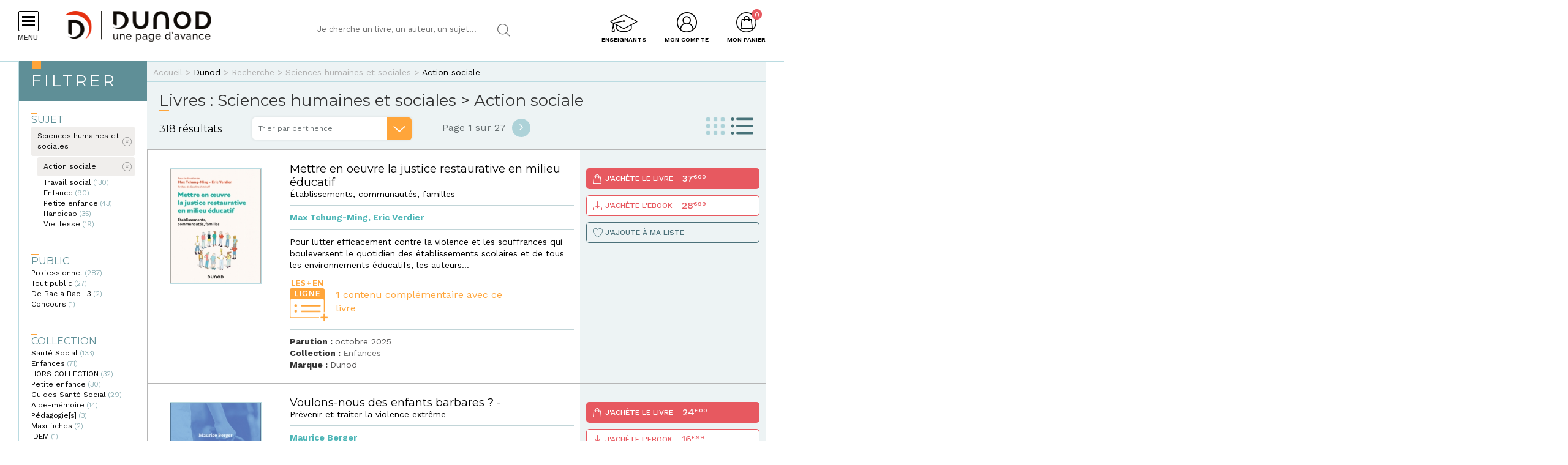

--- FILE ---
content_type: text/html; charset=utf-8
request_url: https://www.dunod.com/thematique/sciences-humaines-et-sociales/action-sociale
body_size: 25402
content:
<!DOCTYPE html>
<html lang="fr" dir="ltr"
  xmlns:og="http://ogp.me/ns#">
<head>
  <!--[if IE]><![endif]-->
<meta http-equiv="Content-Type" content="text/html; charset=utf-8" />
<link rel="next" href="https://www.dunod.com/thematique/sciences-humaines-et-sociales/action-sociale?page=1" />
<link rel="shortcut icon" href="https://www.dunod.com/sites/all/themes/dunod/favicon.ico" type="image/vnd.microsoft.icon" />
<meta name="tdm-reservation" content="1" />
<script type="text/javascript">window.gdprAppliesGlobally=true;(function(){function a(e){if(!window.frames[e]){if(document.body&&document.body.firstChild){var t=document.body;var n=document.createElement("iframe");n.style.display="none";n.name=e;n.title=e;t.insertBefore(n,t.firstChild)}
else{setTimeout(function(){a(e)},5)}}}function e(n,r,o,c,s){function e(e,t,n,a){if(typeof n!=="function"){return}if(!window[r]){window[r]=[]}var i=false;if(s){i=s(e,t,n)}if(!i){window[r].push({command:e,parameter:t,callback:n,version:a})}}e.stub=true;function t(a){if(!window[n]||window[n].stub!==true){return}if(!a.data){return}
var i=typeof a.data==="string";var e;try{e=i?JSON.parse(a.data):a.data}catch(t){return}if(e[o]){var r=e[o];window[n](r.command,r.parameter,function(e,t){var n={};n[c]={returnValue:e,success:t,callId:r.callId};a.source.postMessage(i?JSON.stringify(n):n,"*")},r.version)}}
if(typeof window[n]!=="function"){window[n]=e;if(window.addEventListener){window.addEventListener("message",t,false)}else{window.attachEvent("onmessage",t)}}}e("__tcfapi","__tcfapiBuffer","__tcfapiCall","__tcfapiReturn");a("__tcfapiLocator");(function(e){
var t=document.createElement("script");t.id="spcloader";t.type="text/javascript";t.async=true;t.src="https://sdk.privacy-center.org/"+e+"/loader.js?target="+document.location.hostname;t.charset="utf-8";var n=document.getElementsByTagName("script")[0];n.parentNode.insertBefore(t,n)})("a6aa1a48-a18c-4d91-8e3a-2d4a1ef9ec9a")})();</script><meta content="IE=edge,chrome=1" http-equiv="X-UA-Compatible" />
<meta content="width=device-width, user-scalable=no, initial-scale=1.0, minimum-scale=1.0, maximum-scale=1.0" name="viewport" />
<meta content="AgjmAIHKJJvIJ2cK0UphnkgRQtTRpZplbAccdYj-i4g" name="google-site-verification" />
<meta name="description" content="Découvrez les 318 résultats, ouvrages et actualités, proposés par les éditions Dunod dans la catégorie Action sociale et la thématique Sciences humaines et s..." />
<link rel="canonical" href="https://www.dunod.com/thematique/sciences-humaines-et-sociales/action-sociale" />
<link rel="shortlink" href="https://www.dunod.com/thematique/sciences-humaines-et-sociales/action-sociale" />
<meta property="og:site_name" content="Dunod" />
<meta property="og:type" content="website" />
<meta property="og:url" content="https://www.dunod.com/thematique/sciences-humaines-et-sociales/action-sociale" />
<meta property="og:title" content="Livres : Sciences humaines et sociales &gt; Action sociale" />
<meta name="twitter:card" content="summary" />
<meta name="twitter:url" content="https://www.dunod.com/thematique/sciences-humaines-et-sociales/action-sociale" />
<meta name="twitter:title" content="Livres : Sciences humaines et sociales &gt; Action sociale" />
  <title>Livres : Sciences humaines et sociales > Action sociale | Dunod</title>
  <link type="text/css" rel="stylesheet" href="/sites/default/files/advagg_css/css__DEmPYrGxWwp16ldpS1J3-mtOUgeOCBfnAx-m_FMHLUo__PehK2IUs7wWS_gtTnM492lFyk1n-CbvXQbg23XGTnEg__X327oPIakt7lJDYZk1u9JJap3Wxuf4z39kRXgGJQ--I.css" media="all" />
<link type="text/css" rel="stylesheet" href="/sites/default/files/advagg_css/css__9FODXrEtntKS2p5TvtTcU_F-mMo8daQwyVHwAEvUIps__owE1qDjZeYmDCmAJraQgZjOMOVIavMdjSliAxtSyZMc__X327oPIakt7lJDYZk1u9JJap3Wxuf4z39kRXgGJQ--I.css" media="print" />
<link type="text/css" rel="stylesheet" href="/sites/default/files/advagg_css/css__mn06S9Kpk7M2XBKYkxycoo1SDEvW5WM_LLL_Xd_fFrc__KL9fbWPuy1w7FTOJbl6O-OKiDC0zANERthXhZ7dFf50__X327oPIakt7lJDYZk1u9JJap3Wxuf4z39kRXgGJQ--I.css" media="screen" />
  <script type="text/javascript" src="/sites/default/files/advagg_js/js__B-V3X91oQPffDZSbnOBVlWM_AX6WXCM28qSF3Xsv3xI__zZxa25ZwWq-wsXQL2H9bvzBUtGXfCXwQcFQ3C-nD7eY__X327oPIakt7lJDYZk1u9JJap3Wxuf4z39kRXgGJQ--I.js"></script>
<script type="text/javascript" src="/sites/default/files/advagg_js/js__kjEdPT3y7lyqV1kBfpJuGWvlWw7H6hVe1LTIiDsi9bg__4xDbmF8Fd9E2CjEVMrY31W1pK5gGzace2bV_ahZk_sk__X327oPIakt7lJDYZk1u9JJap3Wxuf4z39kRXgGJQ--I.js"></script>
<script type="text/javascript" src="/sites/default/files/advagg_js/js__fIX34OXVx_PTMM7xNv5VTwAgmztqgs9WQPphvX97xXs__CrDs0gTQjXRmIST104WLbMxjUwqV3qxK8mdk6arzCqU__X327oPIakt7lJDYZk1u9JJap3Wxuf4z39kRXgGJQ--I.js"></script>
<script type="text/javascript" src="/sites/default/files/advagg_js/js__ILcDTlNIroDg6fLpLx5XaE24njreDs0cp5j56OwbVDM__XC3V27iHliKd0yiaNPErYzWLPaQY4CdbjGE_Z6-oOi0__X327oPIakt7lJDYZk1u9JJap3Wxuf4z39kRXgGJQ--I.js"></script>
<script type="text/javascript" src="/sites/default/files/advagg_js/js__ycsI9bvxxWkBwPmkla4YseUuyWXpmRPECergZVp711g__5FgDBOLjfYpu3nIormw1kzuMjZ_PU5jvqW-6vB0dXM4__X327oPIakt7lJDYZk1u9JJap3Wxuf4z39kRXgGJQ--I.js"></script>
<script type="text/javascript">
<!--//--><![CDATA[//><!--
document.createElement( "picture" );
//--><!]]>
</script>
<script type="text/javascript" src="/sites/default/files/advagg_js/js__xbWWzQ4wkCfe8HaW2iiGmqIht3zeXYswRmHthdt-fpI__FMEwyeCTMu0rhh_2OP_tgeqWgJDxteVuAAvKzz9-I_8__X327oPIakt7lJDYZk1u9JJap3Wxuf4z39kRXgGJQ--I.js"></script>
<script type="text/javascript">
<!--//--><![CDATA[//><!--
// GTM dataLayer start
window.dataLayer = window.dataLayer || [];
var WasabiTaggage = WasabiTaggage || {};
WasabiTaggage.data = {"page_category_level_1":"Sciences humaines et sociales","page_template":"Page Liste","page_subtemplate":"Th\u00e9matiques","contains_error_info":false,"contains_form_info":false,"form_name":null,"form_is_confirmation":false,"form_is_in_error":false,"contains_list_products":true,"contains_product_info":false,"contains_checkout_info":false,"contains_purchase_info":false,"list_is_search_results":false,"teenager_content":0,"page_type":"liste livre","page_category":"sciences humaines et sociales","page_subcategory":"action sociale","remote_addr":"193.50.151.215","environment":"prod","ua":"UA-18469018-1","user_type":"Visiteur","contains_user_info":false,"lang":"fr","list_sort":"Par pertinence","list_filters":{"Thematique":"Action sociale"},"list_display":"Liste","list_pages_total_number":27,"list_page_current_id":1,"list_results_number":318,"list_results_by_page_number":12};
dataLayer.push(WasabiTaggage.data);
//--><!]]>
</script>
<script type="text/javascript">
<!--//--><![CDATA[//><!--
// Google Tag Manager
(function(w,d,s,l,i){w[l]=w[l]||[];w[l].push({'gtm.start':
new Date().getTime(),event:'gtm.js'});var f=d.getElementsByTagName(s)[0],
j=d.createElement(s),dl=l!='dataLayer'?'&l='+l:'';j.async=true;j.src=
'https://www.googletagmanager.com/gtm.js?id='+i+dl;f.parentNode.insertBefore(j,f);
})(window,document,'script','dataLayer','GTM-K4TLZCN');
//--><!]]>
</script>
<script type="text/javascript" src="https://www.youtube.com/iframe_api"></script>
<script type="text/javascript" src="/sites/default/files/advagg_js/js__F7LnUuuZp3QyOPNj9LeLSpKCWqrvknjQ1GZKxmqPKCg__OnehuIgCI9qqSSIF_izeB8UVmhV4ATrqSIX5XPIkiC0__X327oPIakt7lJDYZk1u9JJap3Wxuf4z39kRXgGJQ--I.js"></script>
<script type="text/javascript">
<!--//--><![CDATA[//><!--
jQuery.extend(Drupal.settings, {"basePath":"\/","pathPrefix":"","setHasJsCookie":0,"ajaxPageState":{"theme":"dunod","theme_token":"B0sDAaIH28TS4pMiAlk_jIbgFxeJkY-lJV9EjM_L5uY","jquery_version":"1.10","css":{"modules\/system\/system.base.css":1,"modules\/system\/system.menus.css":1,"modules\/system\/system.messages.css":1,"modules\/system\/system.theme.css":1,"misc\/ui\/jquery.ui.core.css":1,"misc\/ui\/jquery.ui.theme.css":1,"misc\/ui\/jquery.ui.slider.css":1,"modules\/comment\/comment.css":1,"sites\/all\/modules\/contrib\/date\/date_api\/date.css":1,"sites\/all\/modules\/contrib\/date\/date_popup\/themes\/datepicker.1.7.css":1,"modules\/field\/theme\/field.css":1,"sites\/all\/modules\/contrib\/geofield_gmap\/geofield_gmap.css":1,"sites\/all\/modules\/contrib\/logintoboggan\/logintoboggan.css":1,"sites\/all\/modules\/contrib\/scald\/modules\/fields\/mee\/css\/editor-global.css":1,"modules\/node\/node.css":1,"sites\/all\/modules\/contrib\/picture\/picture_wysiwyg.css":1,"sites\/all\/modules\/contrib\/scald_file\/scald_file.css":1,"sites\/all\/modules\/contrib\/scald_iframe\/scald_iframe.css":1,"modules\/user\/user.css":1,"sites\/all\/modules\/contrib\/views\/css\/views.css":1,"sites\/all\/modules\/contrib\/ckeditor\/css\/ckeditor.css":1,"sites\/all\/modules\/contrib\/ctools\/css\/ctools.css":1,"sites\/all\/modules\/contrib\/linkedin\/linkedin_auth\/linkedin_auth.css":1,"sites\/all\/modules\/contrib\/facetapi\/facetapi.css":1,"sites\/all\/themes\/prime\/stylesheets\/prime_style.css":1,"sites\/all\/themes\/dunod\/stylesheets\/dunod_style.css":1,"sites\/all\/themes\/prime\/stylesheets\/prime_print.css":1,"sites\/all\/themes\/dunod\/stylesheets\/dunod_print.css":1,"sites\/all\/themes\/dunod\/javascripts\/vendor\/colorbox\/example1\/colorbox.css":1},"js":{"sites\/all\/modules\/contrib\/picture\/picturefill2\/picturefill.min.js":1,"sites\/all\/modules\/contrib\/picture\/picture.min.js":1,"sites\/all\/modules\/contrib\/jquery_update\/replace\/jquery\/1.10\/jquery.min.js":1,"misc\/jquery-extend-3.4.0.js":1,"misc\/jquery-html-prefilter-3.5.0-backport.js":1,"misc\/jquery.once.js":1,"misc\/drupal.js":1,"sites\/all\/modules\/contrib\/jquery_update\/replace\/ui\/ui\/minified\/jquery.ui.core.min.js":1,"sites\/all\/modules\/contrib\/jquery_update\/replace\/ui\/ui\/minified\/jquery.ui.widget.min.js":1,"sites\/all\/modules\/custom\/dunod_wasabi\/js\/helpers.js":1,"sites\/all\/modules\/custom\/dunod_wasabi\/js\/form_error.js":1,"sites\/all\/modules\/custom\/dunod_wasabi\/js\/behaviors.js":1,"sites\/all\/modules\/custom\/dunod_wasabi\/js\/auto_taggage.js":1,"sites\/all\/modules\/contrib\/jquery_update\/replace\/ui\/external\/jquery.cookie.js":1,"sites\/all\/modules\/contrib\/jquery_update\/replace\/misc\/jquery.form.min.js":1,"sites\/all\/modules\/contrib\/jquery_update\/replace\/ui\/ui\/minified\/jquery.ui.mouse.min.js":1,"sites\/all\/modules\/contrib\/jquery_update\/replace\/ui\/ui\/minified\/jquery.ui.slider.min.js":1,"misc\/form.js":1,"misc\/ajax.js":1,"sites\/all\/modules\/contrib\/jquery_update\/js\/jquery_update.js":1,"sites\/all\/modules\/contrib\/geofield_gmap\/geofield_gmap.js":1,"public:\/\/languages\/fr_kjzi7txtJ5n_-a3WLXGC6roVObjMt1oMZ1cNLJJLP7U.js":1,"https:\/\/www.youtube.com\/iframe_api":1,"sites\/all\/modules\/contrib\/antibot\/js\/antibot.js":1,"misc\/progress.js":1,"sites\/all\/modules\/custom\/dunod_user\/js\/dunod_user_login_block.js":1,"sites\/all\/modules\/contrib\/field_group\/field_group.js":1,"sites\/all\/modules\/contrib\/facetapi_slider\/facetapi_slider.js":1,"sites\/all\/modules\/contrib\/facetapi\/facetapi.js":1,"sites\/all\/themes\/prime\/javascripts\/prime.js":1,"sites\/all\/themes\/dunod\/javascripts\/vendor\/checkmobile.js":1,"sites\/all\/themes\/dunod\/javascripts\/vendor\/waypoints\/jquery.waypoints.min.js":1,"sites\/all\/themes\/dunod\/javascripts\/vendor\/slick\/slick.min.js":1,"sites\/all\/themes\/dunod\/javascripts\/vendor\/pscrollbar\/perfect-scrollbar.min.js":1,"sites\/all\/themes\/dunod\/javascripts\/vendor\/stepper\/jquery.fs.stepper.js":1,"sites\/all\/themes\/dunod\/javascripts\/vendor\/custom-scrollbar\/jquery.custom-scrollbar.min.js":1,"sites\/all\/themes\/dunod\/javascripts\/vendor\/selectize\/selectize.min.js":1,"sites\/all\/themes\/dunod\/javascripts\/vendor\/masonry\/masonry.pkgd.min.js":1,"sites\/all\/themes\/dunod\/javascripts\/vendor\/animateNumber\/jquery.animateNumber.min.js":1,"sites\/all\/themes\/dunod\/javascripts\/vendor\/colorbox\/jquery.colorbox-min.js":1,"sites\/all\/themes\/dunod\/javascripts\/vendor\/desandro\/imagesloaded.pkgd.min.js":1,"sites\/all\/themes\/dunod\/javascripts\/youtube.js":1,"sites\/all\/themes\/dunod\/javascripts\/scripts.js":1,"sites\/all\/themes\/dunod\/javascripts\/commerce.js":1,"sites\/all\/themes\/dunod\/javascripts\/didomi.js":1}},"playerCallbackUrl":"ajax\/atom\/%\/video-player","antibot":{"forms":{"user-login-form":{"action":"\/thematique\/sciences-humaines-et-sociales\/action-sociale?destination=recherche\/thematique\/sciences-humaines-et-sociales-15211\/thematique\/action-sociale-15228","key":"12b99d8533907de29858e06d1179132d"}}},"ajax":{"edit-submit":{"callback":"_dunod_user_login_ajax","wrapper":"ajax-messages","method":"html","effect":"fade","event":"click","url":"\/system\/ajax","submit":{"_triggering_element_name":"op","_triggering_element_value":"Je me connecte"}}},"urlIsAjaxTrusted":{"\/system\/ajax":true,"\/thematique\/sciences-humaines-et-sociales\/action-sociale?destination=recherche\/thematique\/sciences-humaines-et-sociales-15211\/thematique\/action-sociale-15228":true,"\/thematique\/sciences-humaines-et-sociales\/action-sociale":true},"field_group":{"div":"liste"},"facetapi":{"facets":[{"limit":"0","id":"facetapi-facet-apachesolrsolr-block-im-field-thematique","searcher":"apachesolr@solr","realmName":"block","facetName":"im_field_thematique","queryType":"term","widget":"facetapi_links","showMoreText":"Voir plus","showFewerText":"Voir moins"},{"limit":"0","id":"facetapi-facet-apachesolrsolr-block-im-field-public","searcher":"apachesolr@solr","realmName":"block","facetName":"im_field_public","queryType":"term","widget":"facetapi_links","showMoreText":"Voir plus","showFewerText":"Voir moins"},{"limit":"10","id":"facetapi-facet-apachesolrsolr-block-im-field-collection","searcher":"apachesolr@solr","realmName":"block","facetName":"im_field_collection","queryType":"term","widget":"facetapi_links","showMoreText":"Voir plus","showFewerText":"Voir moins"},{"limit":"10","id":"facetapi-facet-apachesolrsolr-block-im-field-marque","searcher":"apachesolr@solr","realmName":"block","facetName":"im_field_marque","queryType":"term","widget":"facetapi_links","showMoreText":"Voir plus","showFewerText":"Voir moins"},{"makeSlider":1,"id":"facetapi-facet-apachesolrsolr-block-iss-commerce-price","searcher":"apachesolr@solr","realmName":"block","facetName":"iss_commerce_price","queryType":null,"widget":"facetapi_slider","showMoreText":"Show more","showFewerText":"Show fewer","sliderMin":1290,"sliderMax":11800,"sliderMinGlobal":1300,"sliderMaxGlobal":11800,"prefix":"","suffix":"\u20ac","precision":"0","sliderStep":100},{"limit":"20","id":"facetapi-facet-apachesolrsolr-block-dunod-type","searcher":"apachesolr@solr","realmName":"block","facetName":"dunod_type","queryType":null,"widget":"facetapi_checkbox_links","showMoreText":"Show more","showFewerText":"Show fewer","makeCheckboxes":1}]}});
//--><!]]>
</script>
</head>
<body class="html not-front not-logged-in no-sidebars page-recherche page-recherche-thematique page-recherche-thematique-sciences-humaines-et-sociales-15211 page-recherche-thematique-sciences-humaines-et-sociales-15211-thematique page-recherche-thematique-sciences-humaines-et-sociales-15211-thematique-action-sociale-15228 context-commun context-search context-commun context-search" >
  <div id="skip-link">
    <a href="#main-content" class="element-invisible element-focusable">Aller au contenu principal</a>
  </div>
      <div id="page-wrapper">

    <div id="page">

      <div id="toolbar">
        <section class="section clearfix">
                  </section>
      </div> <!-- /.section, /#toolbar -->
      <header id="header">
        <section class="section clearfix">

          <div class="hamburger">
            <div class="hamburger-icon">
              <span></span>
              <span></span>
              <span></span>
              <span></span>
            </div>
            <div class="hlabel">Menu</div>
          </div>

                      <a href="/" title="Accueil" rel="home" class="logo" data-wasabi-action-code="header_logo" data-wasabi-ga-category="Header" data-wasabi-ga-action="Logo" data-wasabi-ga-label="Clic">
            <img src="https://www.dunod.com/sites/all/themes/dunod/logo-2020.png" alt="Accueil" />
            </a>
          
          
          <a href="#" class="mobile-search">&nbsp;</a>

          


            <div class="region region-header">
    <!-- Google Tag Manager (noscript) -->
<noscript><iframe src="https://www.googletagmanager.com/ns.html?id=GTM-K4TLZCN"
height="0" width="0" style="display:none;visibility:hidden"></iframe></noscript>
<!-- End Google Tag Manager (noscript) --><div id="block-dunod-search-search" class="block block-dunod-search">

    
  <div class="content">
    <form method="GET" action="/recherche" accept-charset="UTF-8"><div><div class="form-item form-type-textfield form-item-text">
  <label class="element-invisible">Termes de recherches </label>
 <input placeholder="Je cherche un livre, un auteur, un sujet..." type="text" name="text" size="60" maxlength="128" class="form-text" />
</div>
<input type="submit" value="Rechercher" class="form-submit" /></div></form>  </div>
</div>
<div id="block-dunod-commerce-cart" class="block block-dunod-commerce">

    <div  class="titre" data-wasabi-action-code="header_monpanier" data-wasabi-ga-category="Header" data-wasabi-ga-label="Clic"><span>Mon panier</span></div>
  
  <div class="content">
    <div class="cart-summary cart-empty"><a class="cart-toggle" href="/cart"><span class="count">0</span></a></div><div class="cart-items"><div class="cart-header"><div class="titre"></div>
<span class="close">X</span></div><div class="products">Mon panier est vide.</div>
</div>  </div>
</div>
<div id="block-dunod-user-user-login-block" class="block block-dunod-user">

    <div  data-wasabi-action-code="header_moncompte" data-wasabi-ga-category="Header" data-wasabi-ga-action="Mon compte" data-wasabi-ga-label="Clic" class="titre"><span>Mon compte</span></div>
  
  <div class="content">
    <div class="user-login-block"><div class="left"><div class="titre">C'est ma première visite</div>
<div class="item-list"><ul><li class="first">Bénéficiez d'un compte unique sur web, mobile ou tablette</li>
<li>Simplifiez-vous la commande</li>
<li>Accédez plus rapidement aux "+ en ligne"</li>
<li>Recevez des invitations à de nombreux événements</li>
<li>Soyez informé des nouveautés et de l'actu des auteurs et recevez les communications de Dunod</li>
<li class="last">Livraison en France métropolitaine uniquement</li>
</ul></div><a href="/user/register" class="creer-compte">Je crée mon compte</a><div class="titre enseignant">Enseignant ?</div>
<div class="item-list"><ul><li class="first last">Découvrez l'Espace Enseignants du Supérieur et les offres qui vous sont réservées</li>
</ul></div><a href="https://enseignants.dunod.com" class="creer-compte" target="_blank">Je découvre</a></div><div class="right"><noscript>
  <style>form.antibot { display: none !important; }</style>
  <div class="antibot-no-js antibot-message antibot-message-warning messages warning">
    You must have JavaScript enabled to use this form.  </div>
</noscript>
<span class="close">X</span><form data-form-name="Connexion" class="antibot" action="/antibot" method="post" id="user-login-form" accept-charset="UTF-8"><div><div class="titre">On se connait déjà ? Bienvenue !</div>
<input type="hidden" name="form_build_id" value="form-2BqWixQY_xayRuermD0_ZV4iiHlUB3Bt6j-UiOkofiI" />
<input type="hidden" name="form_id" value="user_login_block" />
<input type="hidden" name="antibot_key" value="" />
<div class="ajax-messages"></div><input type="hidden" name="destination" value="recherche/thematique/sciences-humaines-et-sociales-15211/thematique/action-sociale-15228" />
<div class="form-item form-type-textfield form-item-name">
  <label for="edit-name">Mon e-mail <span class="form-required" title="Ce champ est requis.">*</span></label>
 <input type="text" id="edit-name" name="name" value="" size="15" maxlength="60" class="form-text required" />
</div>
<div class="form-item form-type-password form-item-pass">
  <label for="edit-pass">Mon mot de passe <span class="form-required" title="Ce champ est requis.">*</span></label>
 <input type="password" autocomplete="off" id="edit-pass" name="pass" size="15" maxlength="128" class="form-text required" />
</div>
<div class="form-item form-type-checkbox form-item-remember-me">
 <input type="checkbox" id="edit-remember-me" name="remember_me" value="1" class="form-checkbox" />  <label class="option" for="edit-remember-me">Je reste connecté </label>

</div>
<div class="form-actions form-wrapper" id="edit-actions"><input type="submit" id="edit-submit" name="op" value="Je me connecte" class="form-submit" /></div><div class="forgot-password"><a href="/user/password">Mot de passe oublié ?</a></div><fieldset class="social-login form-wrapper" id="edit-social"><legend><span class="fieldset-legend">ou</span></legend><div class="fieldset-wrapper"><ul class="social-networks"><li><input class="edit-social-link-facebook form-submit" data-wasabi-action-code="checkout_connexion_2_mode" data-wasabi-ga-action="Popin_Connexion 2" data-wasabi-ga-label="Mode de connexion rapide_Facebook" type="submit" id="edit-social-link-facebook" name="op" value="Se connecter avec Facebook" /></li><li><input id="linked-button" data-button-href="/linkedin/login/0" class="edit-social-link-linkedin form-submit" data-wasabi-action-code="checkout_connexion_2_mode" data-wasabi-ga-action="Popin_Connexion 2" data-wasabi-ga-label="Mode de connexion rapide_Linkedin" type="submit" name="op" value="Se connecter avec Linkedin" /></li></ul></div></fieldset>
<a href="https://www.facebook.com/v2.5/dialog/oauth?client_id=1818951151658533&amp;redirect_uri=https%3A//www.dunod.com/fboauth/connect&amp;display=popup&amp;scope=email" class="facebook-action-connect fboauth-popup element-invisible">FB connect</a></div></form></div></div>  </div>
</div>
<div id="block-dunod-common-espace-enseignants" class="block block-dunod-common">

    
  <div class="content">
    <a href="/enseignants" class="espace-enseignants" title="Espace enseignants du supérieur" data-wasabi-action-code="header_espace_enseignants" data-wasabi-ga-category="Header" data-wasabi-ga-action="Espace enseignants du supérieur" data-wasabi-ga-label="Clic">Enseignants</a>  </div>
</div>
<div id="block-dunod-search-liens-rapides" class="block block-dunod-search">

    <div  class="titre">Liens rapides</div>
  
  <div class="content">
    <div class="item-list"><ul><li class="thematique-15209 first"><a href="/sciences-techniques">Sciences &amp; Techniques</a></li>
<li class="thematique-15210"><a href="/entreprise-et-economie">Entreprise et économie</a></li>
<li class="thematique-15211"><a href="/sciences-humaines-et-sociales">Sciences humaines et sociales</a></li>
<li class="thematique-15212"><a href="/histoire-geographie-et-sciences-politiques">Histoire, Géographie et Sciences politiques</a></li>
<li class="thematique-15213"><a href="/prepas-concours">Prépas &amp; Concours</a></li>
<li class="thematique-15214"><a href="/lettres-et-arts">Lettres et Arts</a></li>
<li class="thematique-15215 last"><a href="/vie-pratique">Vie pratique</a></li>
</ul></div>  </div>
</div>
  </div>

        </section>
      </header> <!-- /.section, /#header -->
      <div id="header-cart">
        <section class="section clearfix">
          <div class="container">
                        <div class="cart-logo"><a href="/"><img src="https://www.dunod.com/sites/all/themes/dunod/logo-2020.png" alt="Accueil"></a></div>
                      </div>
        </section>
      </div>

      <!-- navigation -->
            <nav id="navigation">
        <div class="navcont">
          <div class="region region-sidebar">
    <div id="block-dunod-common-menu-principal-thematiques" class="block block-dunod-common">

    
  <div class="content">
    <div class="menu-thematiques"><div class="item-list"><ul><li class="thematique-15209 first"><a href="/thematique/sciences-techniques" class="menu-link">Sciences &amp; Techniques</a></li>
<li class="thematique-15210"><a href="/thematique/entreprise-et-economie" class="menu-link">Entreprise et économie</a></li>
<li class="thematique-15211"><a href="/thematique/sciences-humaines-et-sociales" class="menu-link">Sciences humaines et sociales</a></li>
<li class="thematique-15212"><a href="/thematique/histoire-geographie-et-sciences-politiques" class="menu-link">Histoire, Géographie et Sciences politiques</a></li>
<li class="thematique-15213"><a href="/thematique/prepas-concours" class="menu-link">Prépas &amp; Concours</a></li>
<li class="thematique-15214"><a href="/thematique/lettres-et-arts" class="menu-link">Lettres et Arts</a></li>
<li class="thematique-15215 last"><a href="/thematique/vie-pratique" class="menu-link">Vie pratique</a></li>
</ul></div></div><div class="menu-principal"><div class="item-list"><ul><li class="dernieres-parutions first"><a href="/recherche/etat/Nouveaut%C3%A9" class="menu-link">Dernières parutions</a></li>
<li class="meilleures-ventes"><a href="/recherche/etat/Meilleure%20vente" class="menu-link">Meilleures ventes</a></li>
<li class="actualites"><a href="/type/publication" class="menu-link">Actualités</a></li>
<li class="espace-enseignants"><a href="https://www.dunod.com/enseignants" class="menu-link">Espace enseignants</a></li>
<li class="espace-presse"><a href="/relation-presse" class="menu-link">Espace presse</a></li>
<li class="dunod-formation"><a href="https://dunod-formation.com/" class="menu-link">Dunod Formation</a></li>
<li class="latelier-dunod"><a href="/atelier-dunod-edition-livres-sur-mesure" class="menu-link">L&#039;Atelier Dunod</a></li>
<li class="droits-derives-subsidiary-rights"><a href="/droits-etrangers-et-derives" class="menu-link">Droits dérivés / Subsidiary rights</a></li>
<li class="newsletters"><a href="/newsletters" class="menu-link">Newsletters</a></li>
<li class="librairies"><a href="/librairies" class="menu-link">Librairies</a></li>
<li class="contactez-nous"><a href="/contacts" class="menu-link">Contactez-nous</a></li>
<li class="aide last"><a href="/aide" class="menu-link">Aide</a></li>
</ul></div></div>  </div>
</div>
<div id="block-dunod-common-menu-sous-thematiques" class="block block-dunod-common">

    
  <div class="content">
    <div class="sous-thematique-block sciences-techniques-sous-thematique-block thematique-15209"><div class="sous-thematiques-header"><div class="voir-tout"><a href="/sciences-techniques">Voir tout <span class="label-title">Sciences &amp; Techniques</span></a><a href="/" class="close-sub-menu toggle-js toggle-always-js" data-toggle-class="sub-menu-opened-js">X</a></div></div><div class="sous-thematiques-content"><div class="sujets"><div class="title">Sujet</div>
<div class="item-list"><ul><li class="first"><a href="/thematique/sciences-techniques/sciences-fondamentales">Sciences fondamentales</a></li>
<li><a href="/thematique/sciences-techniques/technique-et-sciences-appliquees">Technique et sciences appliquées</a></li>
<li class="last"><a href="/thematique/sciences-techniques/informatique">Informatique</a></li>
</ul></div></div><div class="a-la-une"><div class="title">A la une</div>
<div class="item-list"><ul><li class="first"><a href="/construisons-aujourd-hui-informatique-demain">Construisons aujourd’hui l’informatique de demain</a></li>
<li><a href="/petits-experts-sciences-essentiel-en-fiches-illustrees">Les petits experts SCIENCES L’essentiel en fiches illustrées !</a></li>
<li class="last"><a href="/tousmakers">TousMakers</a></li>
</ul></div><div class="articles livres"><div id="node-66477" class="node node-article node-article-petit-bloc clearfix">

  
  
  <div class="content">
    <a href="/sciences-techniques/pharmacologie-cibles-therapeutique-1" data-thematiques="Sciences &amp; Techniques_Sciences fondamentales" data-title="Pharmacologie" data-sku="9782100877638" data-product="{&quot;product_id&quot;:&quot;37448&quot;,&quot;product_name&quot;:&quot;Pharmacologie&quot;,&quot;product_category_level_1&quot;:&quot;Sciences &amp; Techniques&quot;,&quot;product_category_level_2&quot;:&quot;Sciences fondamentales&quot;,&quot;product_category_level_3&quot;:&quot;Sciences de la vie, sant\u00e9 et \u00e9cologie&quot;,&quot;product_category_level_4&quot;:&quot;Bac +4\/5&quot;,&quot;product_isbn&quot;:&quot;9782100877638&quot;,&quot;product_author&quot;:&quot;Jean-Pierre Gies, Yves Landry, Nathalie Niederhoffer, Emilie Sick&quot;,&quot;product_publication_date&quot;:&quot;2025&quot;,&quot;product_publication_date_full&quot;:&quot;2025-10-07T20:00:00+0000&quot;,&quot;product_collection&quot;:&quot;Sciences Sup&quot;,&quot;product_brand&quot;:&quot;Dunod&quot;,&quot;product_price&quot;:42.65,&quot;product_type&quot;:&quot;papier&quot;,&quot;product_currency&quot;:&quot;euro&quot;,&quot;product_is_in_launch_offer&quot;:false,&quot;product_is_in_stock&quot;:true,&quot;product_has_video&quot;:false,&quot;product_has_extract&quot;:true,&quot;product_has_additional_material&quot;:false,&quot;product_quantity&quot;:1}"><div class="field field-name-field-media-principal field-type-atom-reference field-label-hidden"><div class="field-items"><div class="field-item even"><!-- scald=71746:petit --><picture  title="/DUNOD/2025/9782100877638-001-X.jpeg">
<!--[if IE 9]><video style="display: none;"><![endif]-->
<source srcset="https://www.dunod.com/sites/default/files/styles/petit_desktop/public/thumbnails/image/9782100877638-001-X.jpeg 1x" media="(min-width: 768px)" />
<source srcset="https://www.dunod.com/sites/default/files/styles/petit_desktop/public/thumbnails/image/9782100877638-001-X.jpeg 1x" media="(max-width: 767px)" />
<!--[if IE 9]></video><![endif]-->
<img  src="https://www.dunod.com/sites/default/files/styles/petit_desktop/public/thumbnails/image/9782100877638-001-X.jpeg" alt="Pharmacologie" title="/DUNOD/2025/9782100877638-001-X.jpeg" />
</picture><!-- END scald=71746 --></div></div></div><div class="field field-name-title-field field-type-text field-label-hidden"><div class="field-items"><div class="field-item even">Pharmacologie</div></div></div></a>  </div>

  
  
</div>
<div id="node-66652" class="node node-article node-article-petit-bloc clearfix">

  
  
  <div class="content">
    <a href="/sciences-techniques/cybersecurite-analyser-risques-mettre-en-oeuvre-solutions-1" data-thematiques="Sciences &amp; Techniques_Informatique" data-title="Cybersécurité" data-sku="9782100871834" data-product="{&quot;product_id&quot;:&quot;37676&quot;,&quot;product_name&quot;:&quot;Cybers\u00e9curit\u00e9&quot;,&quot;product_category_level_1&quot;:&quot;Sciences &amp; Techniques&quot;,&quot;product_category_level_2&quot;:&quot;Informatique&quot;,&quot;product_category_level_3&quot;:&quot;Management des syst\u00e8mes d&#039;information&quot;,&quot;product_category_level_4&quot;:&quot;Bac +4\/5&quot;,&quot;product_isbn&quot;:&quot;9782100871834&quot;,&quot;product_author&quot;:&quot;Solange Ghernaouti&quot;,&quot;product_publication_date&quot;:&quot;2025&quot;,&quot;product_publication_date_full&quot;:&quot;2025-10-14T20:00:00+0000&quot;,&quot;product_collection&quot;:&quot;InfoSup&quot;,&quot;product_brand&quot;:&quot;Dunod&quot;,&quot;product_price&quot;:36.97,&quot;product_type&quot;:&quot;papier&quot;,&quot;product_currency&quot;:&quot;euro&quot;,&quot;product_is_in_launch_offer&quot;:false,&quot;product_is_in_stock&quot;:true,&quot;product_has_video&quot;:false,&quot;product_has_extract&quot;:true,&quot;product_has_additional_material&quot;:true,&quot;product_quantity&quot;:1}"><div class="field field-name-field-media-principal field-type-atom-reference field-label-hidden"><div class="field-items"><div class="field-item even"><!-- scald=72046:petit --><picture  title="/DUNOD/2025/9782100871834-001-X.jpeg">
<!--[if IE 9]><video style="display: none;"><![endif]-->
<source srcset="https://www.dunod.com/sites/default/files/styles/petit_desktop/public/thumbnails/image/9782100871834-001-X.jpeg 1x" media="(min-width: 768px)" />
<source srcset="https://www.dunod.com/sites/default/files/styles/petit_desktop/public/thumbnails/image/9782100871834-001-X.jpeg 1x" media="(max-width: 767px)" />
<!--[if IE 9]></video><![endif]-->
<img  src="https://www.dunod.com/sites/default/files/styles/petit_desktop/public/thumbnails/image/9782100871834-001-X.jpeg" alt="Cybersécurité" title="/DUNOD/2025/9782100871834-001-X.jpeg" />
</picture><!-- END scald=72046 --></div></div></div><div class="field field-name-title-field field-type-text field-label-hidden"><div class="field-items"><div class="field-item even">Cybersécurité</div></div></div></a>  </div>

  
  
</div>
<div id="node-66676" class="node node-article node-article-petit-bloc clearfix">

  
  
  <div class="content">
    <a href="/sciences-techniques/automatisme-industriel-en-pratique-concepts-base-exercices-corriges-et-mini" data-thematiques="Sciences &amp; Techniques_Technique et sciences appliquées" data-title="L&#039;automatisme industriel en pratique" data-sku="9782100882502" data-product="{&quot;product_id&quot;:&quot;37700&quot;,&quot;product_name&quot;:&quot;L&#039;automatisme industriel en pratique&quot;,&quot;product_category_level_1&quot;:&quot;Sciences &amp; Techniques&quot;,&quot;product_category_level_2&quot;:&quot;Technique et sciences appliqu\u00e9es&quot;,&quot;product_category_level_3&quot;:&quot;Automatique et robotique&quot;,&quot;product_category_level_4&quot;:&quot;Professionnel&quot;,&quot;product_isbn&quot;:&quot;9782100882502&quot;,&quot;product_author&quot;:&quot;Alexis Echard&quot;,&quot;product_publication_date&quot;:&quot;2025&quot;,&quot;product_publication_date_full&quot;:&quot;2025-10-14T20:00:00+0000&quot;,&quot;product_collection&quot;:&quot;Technique et ing\u00e9nierie&quot;,&quot;product_brand&quot;:&quot;Dunod&quot;,&quot;product_price&quot;:36.97,&quot;product_type&quot;:&quot;papier&quot;,&quot;product_currency&quot;:&quot;euro&quot;,&quot;product_is_in_launch_offer&quot;:false,&quot;product_is_in_stock&quot;:true,&quot;product_has_video&quot;:false,&quot;product_has_extract&quot;:true,&quot;product_has_additional_material&quot;:true,&quot;product_quantity&quot;:1}"><div class="field field-name-field-media-principal field-type-atom-reference field-label-hidden"><div class="field-items"><div class="field-item even"><!-- scald=72073:petit --><picture  title="/DUNOD/2025/9782100882502-001-X.jpeg">
<!--[if IE 9]><video style="display: none;"><![endif]-->
<source srcset="https://www.dunod.com/sites/default/files/styles/petit_desktop/public/thumbnails/image/9782100882502-001-X.jpeg 1x" media="(min-width: 768px)" />
<source srcset="https://www.dunod.com/sites/default/files/styles/petit_desktop/public/thumbnails/image/9782100882502-001-X.jpeg 1x" media="(max-width: 767px)" />
<!--[if IE 9]></video><![endif]-->
<img  src="https://www.dunod.com/sites/default/files/styles/petit_desktop/public/thumbnails/image/9782100882502-001-X.jpeg" alt="L&#039;automatisme industriel en pratique" title="/DUNOD/2025/9782100882502-001-X.jpeg" />
</picture><!-- END scald=72073 --></div></div></div><div class="field field-name-title-field field-type-text field-label-hidden"><div class="field-items"><div class="field-item even">L'automatisme industriel en pratique</div></div></div></a>  </div>

  
  
</div>
</div></div></div></div><div class="sous-thematique-block entreprise-et-economie-sous-thematique-block thematique-15210"><div class="sous-thematiques-header"><div class="voir-tout"><a href="/entreprise-et-economie">Voir tout <span class="label-title">Entreprise et économie</span></a><a href="/" class="close-sub-menu toggle-js toggle-always-js" data-toggle-class="sub-menu-opened-js">X</a></div></div><div class="sous-thematiques-content"><div class="sujets"><div class="title">Sujet</div>
<div class="item-list"><ul><li class="first"><a href="/thematique/entreprise-et-economie/economie">Economie</a></li>
<li><a href="/thematique/entreprise-et-economie/gestion-et-administration">Gestion et administration</a></li>
<li><a href="/thematique/entreprise-et-economie/strategie-et-entrepreneuriat">Stratégie et entrepreneuriat</a></li>
<li><a href="/thematique/entreprise-et-economie/management-et-rh">Management et RH</a></li>
<li><a href="/thematique/entreprise-et-economie/marketing-communication-vente">Marketing - Communication - Vente</a></li>
<li class="last"><a href="/thematique/entreprise-et-economie/vie-professionnelle">Vie professionnelle</a></li>
</ul></div></div><div class="a-la-une"><div class="title">A la une</div>
<div class="item-list"><ul><li class="first last"><a href="/petits-experts-points-cles-en-fiches-pratiques">Les Petits Experts : les points clés en fiches pratiques</a></li>
</ul></div><div class="articles livres"><div id="node-66455" class="node node-article node-article-petit-bloc clearfix">

  
  
  <div class="content">
    <a href="/entreprise-et-economie/5-cles-pour-reussir-ses-premiers-pas-manager-0" data-thematiques="Entreprise et économie_Management et RH" data-title="Les 5 clés pour réussir ses premiers pas de manager" data-sku="9782100865536" data-product="{&quot;product_id&quot;:&quot;37426&quot;,&quot;product_name&quot;:&quot;Les 5 cl\u00e9s pour r\u00e9ussir ses premiers pas de manager&quot;,&quot;product_category_level_1&quot;:&quot;Entreprise et \u00e9conomie&quot;,&quot;product_category_level_2&quot;:&quot;Management et RH&quot;,&quot;product_category_level_3&quot;:&quot;Management - Leadership&quot;,&quot;product_category_level_4&quot;:&quot;Professionnel&quot;,&quot;product_isbn&quot;:&quot;9782100865536&quot;,&quot;product_author&quot;:&quot; Arnaud Le Roux, Vincent Dicecca,  Lefebvre Dalloz Comp\u00e9tences&quot;,&quot;product_publication_date&quot;:&quot;2025&quot;,&quot;product_publication_date_full&quot;:&quot;2025-10-14T20:00:00+0000&quot;,&quot;product_collection&quot;:&quot;Les 5 cl\u00e9s&quot;,&quot;product_brand&quot;:&quot;Dunod&quot;,&quot;product_price&quot;:9.38,&quot;product_type&quot;:&quot;papier&quot;,&quot;product_currency&quot;:&quot;euro&quot;,&quot;product_is_in_launch_offer&quot;:false,&quot;product_is_in_stock&quot;:true,&quot;product_has_video&quot;:false,&quot;product_has_extract&quot;:true,&quot;product_has_additional_material&quot;:true,&quot;product_quantity&quot;:1}"><div class="field field-name-field-media-principal field-type-atom-reference field-label-hidden"><div class="field-items"><div class="field-item even"><!-- scald=71702:petit --><picture  title="/DUNOD/2025/9782100865536-001-X.jpeg">
<!--[if IE 9]><video style="display: none;"><![endif]-->
<source srcset="https://www.dunod.com/sites/default/files/styles/petit_desktop/public/thumbnails/image/9782100865536-001-X.jpeg 1x" media="(min-width: 768px)" />
<source srcset="https://www.dunod.com/sites/default/files/styles/petit_desktop/public/thumbnails/image/9782100865536-001-X.jpeg 1x" media="(max-width: 767px)" />
<!--[if IE 9]></video><![endif]-->
<img  src="https://www.dunod.com/sites/default/files/styles/petit_desktop/public/thumbnails/image/9782100865536-001-X.jpeg" alt="Les 5 clés pour réussir ses premiers pas de manager" title="/DUNOD/2025/9782100865536-001-X.jpeg" />
</picture><!-- END scald=71702 --></div></div></div><div class="field field-name-title-field field-type-text field-label-hidden"><div class="field-items"><div class="field-item even">Les 5 clés pour réussir ses premiers pas de manager</div></div></div></a>  </div>

  
  
</div>
<div id="node-66694" class="node node-article node-article-petit-bloc clearfix">

  
  
  <div class="content">
    <a href="/entreprise-et-economie/communication-evenementielle-1" data-thematiques="Entreprise et économie_Marketing - Communication - Vente" data-title="La Communication événementielle" data-sku="9782100886937" data-product="{&quot;product_id&quot;:&quot;37718&quot;,&quot;product_name&quot;:&quot;La Communication \u00e9v\u00e9nementielle&quot;,&quot;product_category_level_1&quot;:&quot;Entreprise et \u00e9conomie&quot;,&quot;product_category_level_2&quot;:&quot;Marketing - Communication - Vente&quot;,&quot;product_category_level_3&quot;:&quot;Communication&quot;,&quot;product_category_level_4&quot;:&quot;De Bac \u00e0 Bac +3&quot;,&quot;product_isbn&quot;:&quot;9782100886937&quot;,&quot;product_author&quot;:&quot;Christophe Pascal&quot;,&quot;product_publication_date&quot;:&quot;2025&quot;,&quot;product_publication_date_full&quot;:&quot;2025-10-21T20:00:00+0000&quot;,&quot;product_collection&quot;:&quot;Les Topos&quot;,&quot;product_brand&quot;:&quot;Dunod&quot;,&quot;product_price&quot;:9.48,&quot;product_type&quot;:&quot;papier&quot;,&quot;product_currency&quot;:&quot;euro&quot;,&quot;product_is_in_launch_offer&quot;:false,&quot;product_is_in_stock&quot;:true,&quot;product_has_video&quot;:false,&quot;product_has_extract&quot;:true,&quot;product_has_additional_material&quot;:true,&quot;product_quantity&quot;:1}"><div class="field field-name-field-media-principal field-type-atom-reference field-label-hidden"><div class="field-items"><div class="field-item even"><!-- scald=72106:petit --><picture  title="/DUNOD/2025/9782100886937-001-X.jpeg">
<!--[if IE 9]><video style="display: none;"><![endif]-->
<source srcset="https://www.dunod.com/sites/default/files/styles/petit_desktop/public/thumbnails/image/9782100886937-001-X.jpeg 1x" media="(min-width: 768px)" />
<source srcset="https://www.dunod.com/sites/default/files/styles/petit_desktop/public/thumbnails/image/9782100886937-001-X.jpeg 1x" media="(max-width: 767px)" />
<!--[if IE 9]></video><![endif]-->
<img  src="https://www.dunod.com/sites/default/files/styles/petit_desktop/public/thumbnails/image/9782100886937-001-X.jpeg" alt="La Communication événementielle" title="/DUNOD/2025/9782100886937-001-X.jpeg" />
</picture><!-- END scald=72106 --></div></div></div><div class="field field-name-title-field field-type-text field-label-hidden"><div class="field-items"><div class="field-item even">La Communication événementielle</div></div></div></a>  </div>

  
  
</div>
<div id="node-66461" class="node node-article node-article-petit-bloc clearfix">

  
  
  <div class="content">
    <a href="/entreprise-et-economie/5-cles-pour-developper-confiance-en-soi-0" data-thematiques="Entreprise et économie_Vie professionnelle" data-title="Les 5 clés pour développer la confiance en soi" data-sku="9782100869992" data-product="{&quot;product_id&quot;:&quot;37432&quot;,&quot;product_name&quot;:&quot;Les 5 cl\u00e9s pour d\u00e9velopper la confiance en soi&quot;,&quot;product_category_level_1&quot;:&quot;Entreprise et \u00e9conomie&quot;,&quot;product_category_level_2&quot;:&quot;Vie professionnelle&quot;,&quot;product_category_level_3&quot;:&quot;D\u00e9veloppement personnel au travail&quot;,&quot;product_category_level_4&quot;:&quot;Professionnel&quot;,&quot;product_isbn&quot;:&quot;9782100869992&quot;,&quot;product_author&quot;:&quot;Alex Febo,  Lefebvre Dalloz Comp\u00e9tences&quot;,&quot;product_publication_date&quot;:&quot;2025&quot;,&quot;product_publication_date_full&quot;:&quot;2025-10-14T20:00:00+0000&quot;,&quot;product_collection&quot;:&quot;Les 5 cl\u00e9s&quot;,&quot;product_brand&quot;:&quot;Dunod&quot;,&quot;product_price&quot;:9.38,&quot;product_type&quot;:&quot;papier&quot;,&quot;product_currency&quot;:&quot;euro&quot;,&quot;product_is_in_launch_offer&quot;:false,&quot;product_is_in_stock&quot;:true,&quot;product_has_video&quot;:false,&quot;product_has_extract&quot;:true,&quot;product_has_additional_material&quot;:true,&quot;product_quantity&quot;:1}"><div class="field field-name-field-media-principal field-type-atom-reference field-label-hidden"><div class="field-items"><div class="field-item even"><!-- scald=71712:petit --><picture  title="/DUNOD/2025/9782100869992-001-X.jpeg">
<!--[if IE 9]><video style="display: none;"><![endif]-->
<source srcset="https://www.dunod.com/sites/default/files/styles/petit_desktop/public/thumbnails/image/9782100869992-001-X.jpeg 1x" media="(min-width: 768px)" />
<source srcset="https://www.dunod.com/sites/default/files/styles/petit_desktop/public/thumbnails/image/9782100869992-001-X.jpeg 1x" media="(max-width: 767px)" />
<!--[if IE 9]></video><![endif]-->
<img  src="https://www.dunod.com/sites/default/files/styles/petit_desktop/public/thumbnails/image/9782100869992-001-X.jpeg" alt="Les 5 clés pour développer la confiance en soi" title="/DUNOD/2025/9782100869992-001-X.jpeg" />
</picture><!-- END scald=71712 --></div></div></div><div class="field field-name-title-field field-type-text field-label-hidden"><div class="field-items"><div class="field-item even">Les 5 clés pour développer la confiance en soi</div></div></div></a>  </div>

  
  
</div>
</div></div></div></div><div class="sous-thematique-block sciences-humaines-et-sociales-sous-thematique-block thematique-15211"><div class="sous-thematiques-header"><div class="voir-tout"><a href="/sciences-humaines-et-sociales">Voir tout <span class="label-title">Sciences humaines et sociales</span></a><a href="/" class="close-sub-menu toggle-js toggle-always-js" data-toggle-class="sub-menu-opened-js">X</a></div></div><div class="sous-thematiques-content"><div class="sujets"><div class="title">Sujet</div>
<div class="item-list"><ul><li class="first"><a href="/thematique/sciences-humaines-et-sociales/psychologie">Psychologie</a></li>
<li><a href="/thematique/sciences-humaines-et-sociales/soin-et-sante">Soin et santé</a></li>
<li><a href="/thematique/sciences-humaines-et-sociales/accompagnement-et-coaching">Accompagnement et coaching</a></li>
<li><a href="/thematique/sciences-humaines-et-sociales/action-sociale" class="active">Action sociale</a></li>
<li><a href="/thematique/sciences-humaines-et-sociales/sociologie">Sociologie</a></li>
<li class="last"><a href="/thematique/sciences-humaines-et-sociales/education-pedagogie">Education. Pédagogie</a></li>
</ul></div></div><div class="articles livres"><div id="node-66567" class="node node-article node-article-petit-bloc clearfix">

  
  
  <div class="content">
    <a href="/sciences-humaines-et-sociales/organisation-resonante-enfoncons-portes-ouvertes-entreprise" data-thematiques="Sciences humaines et sociales_Accompagnement et coaching" data-title="L&#039;Organisation résonante" data-sku="9782729623135" data-product="{&quot;product_id&quot;:&quot;37538&quot;,&quot;product_name&quot;:&quot;L&#039;Organisation r\u00e9sonante&quot;,&quot;product_category_level_1&quot;:&quot;Sciences humaines et sociales&quot;,&quot;product_category_level_2&quot;:&quot;Accompagnement et coaching&quot;,&quot;product_category_level_3&quot;:&quot;Accompagnement et coaching&quot;,&quot;product_category_level_4&quot;:&quot;Professionnel&quot;,&quot;product_isbn&quot;:&quot;9782729623135&quot;,&quot;product_author&quot;:&quot;Pierre Agnese, J\u00e9r\u00f4me Lefeuvre&quot;,&quot;product_publication_date&quot;:&quot;2025&quot;,&quot;product_publication_date_full&quot;:&quot;2025-10-28T22:00:00+0000&quot;,&quot;product_collection&quot;:&quot;Accompagnement et Coaching&quot;,&quot;product_brand&quot;:&quot;InterEditions&quot;,&quot;product_price&quot;:24.64,&quot;product_type&quot;:&quot;papier&quot;,&quot;product_currency&quot;:&quot;euro&quot;,&quot;product_is_in_launch_offer&quot;:false,&quot;product_is_in_stock&quot;:true,&quot;product_has_video&quot;:false,&quot;product_has_extract&quot;:true,&quot;product_has_additional_material&quot;:false,&quot;product_quantity&quot;:1}"><div class="field field-name-field-media-principal field-type-atom-reference field-label-hidden"><div class="field-items"><div class="field-item even"><!-- scald=71696:petit --><picture  title="/INTEREDITIONS/2025/9782729623135-001-X.jpeg">
<!--[if IE 9]><video style="display: none;"><![endif]-->
<source srcset="https://www.dunod.com/sites/default/files/styles/petit_desktop/public/thumbnails/image/9782729623135-001-X.jpeg 1x" media="(min-width: 768px)" />
<source srcset="https://www.dunod.com/sites/default/files/styles/petit_desktop/public/thumbnails/image/9782729623135-001-X.jpeg 1x" media="(max-width: 767px)" />
<!--[if IE 9]></video><![endif]-->
<img  src="https://www.dunod.com/sites/default/files/styles/petit_desktop/public/thumbnails/image/9782729623135-001-X.jpeg" alt="L&#039;Organisation résonante" title="/INTEREDITIONS/2025/9782729623135-001-X.jpeg" />
</picture><!-- END scald=71696 --></div></div></div><div class="field field-name-title-field field-type-text field-label-hidden"><div class="field-items"><div class="field-item even">L'Organisation résonante</div></div></div></a>  </div>

  
  
</div>
<div id="node-66716" class="node node-article node-article-petit-bloc clearfix">

  
  
  <div class="content">
    <a href="/sciences-humaines-et-sociales/deshumanites-numeriques" data-thematiques="Sciences humaines et sociales_Sociologie" data-title="Déshumanités numériques" data-sku="9782200642907" data-product="{&quot;product_id&quot;:&quot;37740&quot;,&quot;product_name&quot;:&quot;D\u00e9shumanit\u00e9s num\u00e9riques&quot;,&quot;product_category_level_1&quot;:&quot;Sciences humaines et sociales&quot;,&quot;product_category_level_2&quot;:&quot;Sociologie&quot;,&quot;product_category_level_3&quot;:null,&quot;product_category_level_4&quot;:&quot;&quot;,&quot;product_isbn&quot;:&quot;9782200642907&quot;,&quot;product_author&quot;:&quot;Dominique Boullier&quot;,&quot;product_publication_date&quot;:&quot;2025&quot;,&quot;product_publication_date_full&quot;:&quot;2025-10-14T20:00:00+0000&quot;,&quot;product_collection&quot;:&quot;Br\u00e8ches&quot;,&quot;product_brand&quot;:&quot;Armand Colin&quot;,&quot;product_price&quot;:16.02,&quot;product_type&quot;:&quot;papier&quot;,&quot;product_currency&quot;:&quot;euro&quot;,&quot;product_is_in_launch_offer&quot;:false,&quot;product_is_in_stock&quot;:true,&quot;product_has_video&quot;:false,&quot;product_has_extract&quot;:true,&quot;product_has_additional_material&quot;:false,&quot;product_quantity&quot;:1}"><div class="field field-name-field-media-principal field-type-atom-reference field-label-hidden"><div class="field-items"><div class="field-item even"><!-- scald=72112:petit --><picture  title="/ARMANDCOLIN/2025/9782200642907-001-X.jpeg">
<!--[if IE 9]><video style="display: none;"><![endif]-->
<source srcset="https://www.dunod.com/sites/default/files/styles/petit_desktop/public/thumbnails/image/9782200642907-001-X.jpeg 1x" media="(min-width: 768px)" />
<source srcset="https://www.dunod.com/sites/default/files/styles/petit_desktop/public/thumbnails/image/9782200642907-001-X.jpeg 1x" media="(max-width: 767px)" />
<!--[if IE 9]></video><![endif]-->
<img  src="https://www.dunod.com/sites/default/files/styles/petit_desktop/public/thumbnails/image/9782200642907-001-X.jpeg" alt="Déshumanités numériques" title="/ARMANDCOLIN/2025/9782200642907-001-X.jpeg" />
</picture><!-- END scald=72112 --></div></div></div><div class="field field-name-title-field field-type-text field-label-hidden"><div class="field-items"><div class="field-item even">Déshumanités numériques</div></div></div></a>  </div>

  
  
</div>
<div id="node-66659" class="node node-article node-article-petit-bloc clearfix">

  
  
  <div class="content">
    <a href="/sciences-humaines-et-sociales/premieres-dames-sur-divan-place-singuliere-femmes-elysee" data-thematiques="Sciences humaines et sociales_Soin et santé" data-title="Premières dames sur le divan" data-sku="9782100874750" data-product="{&quot;product_id&quot;:&quot;37683&quot;,&quot;product_name&quot;:&quot;Premi\u00e8res dames sur le divan&quot;,&quot;product_category_level_1&quot;:&quot;Sciences humaines et sociales&quot;,&quot;product_category_level_2&quot;:&quot;Soin et sant\u00e9&quot;,&quot;product_category_level_3&quot;:&quot;Psychanalyse&quot;,&quot;product_category_level_4&quot;:&quot;Tout public&quot;,&quot;product_isbn&quot;:&quot;9782100874750&quot;,&quot;product_author&quot;:&quot;Joseph Agostini&quot;,&quot;product_publication_date&quot;:&quot;2025&quot;,&quot;product_publication_date_full&quot;:&quot;2025-10-07T20:00:00+0000&quot;,&quot;product_collection&quot;:&quot;Psy et Pouvoir&quot;,&quot;product_brand&quot;:&quot;Dunod&quot;,&quot;product_price&quot;:16.02,&quot;product_type&quot;:&quot;papier&quot;,&quot;product_currency&quot;:&quot;euro&quot;,&quot;product_is_in_launch_offer&quot;:false,&quot;product_is_in_stock&quot;:true,&quot;product_has_video&quot;:false,&quot;product_has_extract&quot;:true,&quot;product_has_additional_material&quot;:false,&quot;product_quantity&quot;:1}"><div class="field field-name-field-media-principal field-type-atom-reference field-label-hidden"><div class="field-items"><div class="field-item even"><!-- scald=72053:petit --><picture  title="/DUNOD/2025/9782100874750-001-X.jpeg">
<!--[if IE 9]><video style="display: none;"><![endif]-->
<source srcset="https://www.dunod.com/sites/default/files/styles/petit_desktop/public/thumbnails/image/9782100874750-001-X.jpeg 1x" media="(min-width: 768px)" />
<source srcset="https://www.dunod.com/sites/default/files/styles/petit_desktop/public/thumbnails/image/9782100874750-001-X.jpeg 1x" media="(max-width: 767px)" />
<!--[if IE 9]></video><![endif]-->
<img  src="https://www.dunod.com/sites/default/files/styles/petit_desktop/public/thumbnails/image/9782100874750-001-X.jpeg" alt="Premières dames sur le divan" title="/DUNOD/2025/9782100874750-001-X.jpeg" />
</picture><!-- END scald=72053 --></div></div></div><div class="field field-name-title-field field-type-text field-label-hidden"><div class="field-items"><div class="field-item even">Premières dames sur le divan</div></div></div></a>  </div>

  
  
</div>
</div></div></div><div class="sous-thematique-block histoire-geographie-et-sciences-politiques-sous-thematique-block thematique-15212"><div class="sous-thematiques-header"><div class="voir-tout"><a href="/histoire-geographie-et-sciences-politiques">Voir tout <span class="label-title">Histoire, Géographie et Sciences politiques</span></a><a href="/" class="close-sub-menu toggle-js toggle-always-js" data-toggle-class="sub-menu-opened-js">X</a></div></div><div class="sous-thematiques-content"><div class="sujets"><div class="title">Sujet</div>
<div class="item-list"><ul><li class="first"><a href="/thematique/histoire-geographie-et-sciences-politiques/histoire">Histoire</a></li>
<li><a href="/thematique/histoire-geographie-et-sciences-politiques/geographie">Géographie</a></li>
<li class="last"><a href="/thematique/histoire-geographie-et-sciences-politiques/science-politique-et-societe">Science politique et société</a></li>
</ul></div></div><div class="a-la-une"><div class="title">A la une</div>
<div class="item-list"><ul><li class="first"><a href="/avec-portail-les-etudes-superieures-souvrent-a-vous">Avec PORTAIL, les études supérieures s’ouvrent à vous !</a></li>
<li class="last"><a href="/collection-mnemosya-les-grandes-thematiques-de-la-pensee-historienne-contemporaine">MNÉMOSYA - les grandes thématiques de la pensée historienne contemporaine</a></li>
</ul></div><div class="articles livres"><div id="node-66706" class="node node-article node-article-petit-bloc clearfix">

  
  
  <div class="content">
    <a href="/histoire-geographie-et-sciences-politiques/cartes-murales-notre-enfance" data-thematiques="Histoire, Géographie et Sciences politiques_Géographie" data-title="Les cartes murales de notre enfance" data-sku="9782200641467" data-product="{&quot;product_id&quot;:&quot;37730&quot;,&quot;product_name&quot;:&quot;Les cartes murales de notre enfance&quot;,&quot;product_category_level_1&quot;:&quot;Histoire, G\u00e9ographie et Sciences politiques&quot;,&quot;product_category_level_2&quot;:&quot;G\u00e9ographie&quot;,&quot;product_category_level_3&quot;:&quot;G\u00e9ographie g\u00e9n\u00e9rale&quot;,&quot;product_category_level_4&quot;:&quot;Tout public&quot;,&quot;product_isbn&quot;:&quot;9782200641467&quot;,&quot;product_author&quot;:&quot;Paul Vidal de La Blache&quot;,&quot;product_publication_date&quot;:&quot;2025&quot;,&quot;product_publication_date_full&quot;:&quot;2025-10-28T22:00:00+0000&quot;,&quot;product_collection&quot;:&quot;Les Cartes nomades&quot;,&quot;product_brand&quot;:&quot;Armand Colin&quot;,&quot;product_price&quot;:19.81,&quot;product_type&quot;:&quot;papier&quot;,&quot;product_currency&quot;:&quot;euro&quot;,&quot;product_is_in_launch_offer&quot;:false,&quot;product_is_in_stock&quot;:true,&quot;product_has_video&quot;:false,&quot;product_has_extract&quot;:true,&quot;product_has_additional_material&quot;:false,&quot;product_quantity&quot;:1}"><div class="field field-name-field-media-principal field-type-atom-reference field-label-hidden"><div class="field-items"><div class="field-item even"><!-- scald=72065:petit --><picture  title="/ARMANDCOLIN/2025/9782200641467-001-X.jpeg">
<!--[if IE 9]><video style="display: none;"><![endif]-->
<source srcset="https://www.dunod.com/sites/default/files/styles/petit_desktop/public/thumbnails/image/9782200641467-001-X.jpeg 1x" media="(min-width: 768px)" />
<source srcset="https://www.dunod.com/sites/default/files/styles/petit_desktop/public/thumbnails/image/9782200641467-001-X.jpeg 1x" media="(max-width: 767px)" />
<!--[if IE 9]></video><![endif]-->
<img  src="https://www.dunod.com/sites/default/files/styles/petit_desktop/public/thumbnails/image/9782200641467-001-X.jpeg" alt="Les cartes murales de notre enfance" title="/ARMANDCOLIN/2025/9782200641467-001-X.jpeg" />
</picture><!-- END scald=72065 --></div></div></div><div class="field field-name-title-field field-type-text field-label-hidden"><div class="field-items"><div class="field-item even">Les cartes murales de notre enfance</div></div></div></a>  </div>

  
  
</div>
<div id="node-66703" class="node node-article node-article-petit-bloc clearfix">

  
  
  <div class="content">
    <a href="/histoire-geographie-et-sciences-politiques/promenades-egyptologiques-dans-paris-destins-momies-et" data-thematiques="Histoire, Géographie et Sciences politiques_Histoire" data-title="Promenades égyptologiques dans Paris" data-sku="9782200639624" data-product="{&quot;product_id&quot;:&quot;37727&quot;,&quot;product_name&quot;:&quot;Promenades \u00e9gyptologiques dans Paris&quot;,&quot;product_category_level_1&quot;:&quot;Histoire, G\u00e9ographie et Sciences politiques&quot;,&quot;product_category_level_2&quot;:&quot;Histoire&quot;,&quot;product_category_level_3&quot;:&quot;Histoire ancienne&quot;,&quot;product_category_level_4&quot;:&quot;Tout public&quot;,&quot;product_isbn&quot;:&quot;9782200639624&quot;,&quot;product_author&quot;:&quot;Angela Stienne&quot;,&quot;product_publication_date&quot;:&quot;2025&quot;,&quot;product_publication_date_full&quot;:&quot;2025-11-04T22:00:00+0000&quot;,&quot;product_collection&quot;:&quot;&quot;,&quot;product_brand&quot;:&quot;Armand Colin&quot;,&quot;product_price&quot;:24.55,&quot;product_type&quot;:&quot;papier&quot;,&quot;product_currency&quot;:&quot;euro&quot;,&quot;product_is_in_launch_offer&quot;:false,&quot;product_is_in_stock&quot;:true,&quot;product_has_video&quot;:false,&quot;product_has_extract&quot;:true,&quot;product_has_additional_material&quot;:true,&quot;product_quantity&quot;:1}"><div class="field field-name-field-media-principal field-type-atom-reference field-label-hidden"><div class="field-items"><div class="field-item even"><!-- scald=72039:petit --><picture  title="/ARMANDCOLIN/2025/9782200639624-001-X.jpeg">
<!--[if IE 9]><video style="display: none;"><![endif]-->
<source srcset="https://www.dunod.com/sites/default/files/styles/petit_desktop/public/thumbnails/image/9782200639624-001-X.jpeg 1x" media="(min-width: 768px)" />
<source srcset="https://www.dunod.com/sites/default/files/styles/petit_desktop/public/thumbnails/image/9782200639624-001-X.jpeg 1x" media="(max-width: 767px)" />
<!--[if IE 9]></video><![endif]-->
<img  src="https://www.dunod.com/sites/default/files/styles/petit_desktop/public/thumbnails/image/9782200639624-001-X.jpeg" alt="Promenades égyptologiques dans Paris" title="/ARMANDCOLIN/2025/9782200639624-001-X.jpeg" />
</picture><!-- END scald=72039 --></div></div></div><div class="field field-name-title-field field-type-text field-label-hidden"><div class="field-items"><div class="field-item even">Promenades égyptologiques dans Paris</div></div></div></a>  </div>

  
  
</div>
<div id="node-66707" class="node node-article node-article-petit-bloc clearfix">

  
  
  <div class="content">
    <a href="/histoire-geographie-et-sciences-politiques/cartes-murales-vidal-lablache-0" data-thematiques="Histoire, Géographie et Sciences politiques_Géographie" data-title="Les cartes murales de Vidal-Lablache" data-sku="9782200641733" data-product="{&quot;product_id&quot;:&quot;37731&quot;,&quot;product_name&quot;:&quot;Les cartes murales de Vidal-Lablache&quot;,&quot;product_category_level_1&quot;:&quot;Histoire, G\u00e9ographie et Sciences politiques&quot;,&quot;product_category_level_2&quot;:&quot;G\u00e9ographie&quot;,&quot;product_category_level_3&quot;:&quot;G\u00e9ographie g\u00e9n\u00e9rale&quot;,&quot;product_category_level_4&quot;:&quot;Tout public&quot;,&quot;product_isbn&quot;:&quot;9782200641733&quot;,&quot;product_author&quot;:&quot;Caroline Leclerc, Jacques Scheibling&quot;,&quot;product_publication_date&quot;:&quot;2025&quot;,&quot;product_publication_date_full&quot;:&quot;2025-10-28T22:00:00+0000&quot;,&quot;product_collection&quot;:&quot;HORS COLLECTION&quot;,&quot;product_brand&quot;:&quot;Armand Colin&quot;,&quot;product_price&quot;:24.55,&quot;product_type&quot;:&quot;papier&quot;,&quot;product_currency&quot;:&quot;euro&quot;,&quot;product_is_in_launch_offer&quot;:false,&quot;product_is_in_stock&quot;:true,&quot;product_has_video&quot;:false,&quot;product_has_extract&quot;:false,&quot;product_has_additional_material&quot;:false,&quot;product_quantity&quot;:1}"><div class="field field-name-field-media-principal field-type-atom-reference field-label-hidden"><div class="field-items"><div class="field-item even"><!-- scald=72076:petit --><picture  title="/ARMANDCOLIN/2025/9782200641733-001-X.jpeg">
<!--[if IE 9]><video style="display: none;"><![endif]-->
<source srcset="https://www.dunod.com/sites/default/files/styles/petit_desktop/public/thumbnails/image/9782200641733-001-X.jpeg 1x" media="(min-width: 768px)" />
<source srcset="https://www.dunod.com/sites/default/files/styles/petit_desktop/public/thumbnails/image/9782200641733-001-X.jpeg 1x" media="(max-width: 767px)" />
<!--[if IE 9]></video><![endif]-->
<img  src="https://www.dunod.com/sites/default/files/styles/petit_desktop/public/thumbnails/image/9782200641733-001-X.jpeg" alt="Les cartes murales de Vidal-Lablache" title="/ARMANDCOLIN/2025/9782200641733-001-X.jpeg" />
</picture><!-- END scald=72076 --></div></div></div><div class="field field-name-title-field field-type-text field-label-hidden"><div class="field-items"><div class="field-item even">Les cartes murales de Vidal-Lablache</div></div></div></a>  </div>

  
  
</div>
</div></div></div></div><div class="sous-thematique-block prepas-concours-sous-thematique-block thematique-15213"><div class="sous-thematiques-header"><div class="voir-tout"><a href="/prepas-concours">Voir tout <span class="label-title">Prépas &amp; Concours</span></a><a href="/" class="close-sub-menu toggle-js toggle-always-js" data-toggle-class="sub-menu-opened-js">X</a></div></div><div class="sous-thematiques-content"><div class="sujets"><div class="title">Sujet</div>
<div class="item-list"><ul><li class="first"><a href="/thematique/prepas-concours/ecoles-d-ingenieurs">Ecoles d&#039;ingénieurs</a></li>
<li><a href="/thematique/prepas-concours/ecoles-management">Ecoles de management</a></li>
<li><a href="/thematique/prepas-concours/expertise-comptable">Expertise comptable</a></li>
<li><a href="/thematique/prepas-concours/fonction-publique">Fonction publique</a></li>
<li><a href="/thematique/prepas-concours/education-nationale">Education nationale</a></li>
<li><a href="/thematique/prepas-concours/sante-social-paramedical">Santé - Social - Paramédical</a></li>
<li><a href="/thematique/prepas-concours/concours-iep">Concours IEP</a></li>
<li class="last"><a href="/thematique/prepas-concours/tous-concours">Tous concours</a></li>
</ul></div></div><div class="a-la-une"><div class="title">A la une</div>
<div class="item-list"><ul><li class="first"><a href="/enseignez-sereinement-toute-annee">Enseignez sereinement toute l&#039;année !</a></li>
<li class="last"><a href="/reussir-capes-agregation-d-histoire-geographie-2024">Réussir les CAPES-Agrégation d’histoire-géographie 2024</a></li>
</ul></div><div class="articles livres"><div id="node-66660" class="node node-article node-article-petit-bloc clearfix">

  
  
  <div class="content">
    <a href="/prepas-concours/dscg-4-comptabilite-et-audit-manuel-2025-2026" data-thematiques="Prépas &amp; Concours_Expertise comptable" data-title="DSCG 4 - Comptabilité et audit - Manuel 2025-2026" data-sku="9782100876495" data-product="{&quot;product_id&quot;:&quot;37684&quot;,&quot;product_name&quot;:&quot;DSCG 4 - Comptabilit\u00e9 et audit - Manuel 2025-2026&quot;,&quot;product_category_level_1&quot;:&quot;Pr\u00e9pas &amp; Concours&quot;,&quot;product_category_level_2&quot;:&quot;Expertise comptable&quot;,&quot;product_category_level_3&quot;:&quot;DSCG&quot;,&quot;product_category_level_4&quot;:&quot;Concours&quot;,&quot;product_isbn&quot;:&quot;9782100876495&quot;,&quot;product_author&quot;:&quot;Arnaud Desenfans, Marie-Pierre Mairesse, Robert Obert&quot;,&quot;product_publication_date&quot;:&quot;2025&quot;,&quot;product_publication_date_full&quot;:&quot;2025-10-14T20:00:00+0000&quot;,&quot;product_collection&quot;:&quot;Expert Sup&quot;,&quot;product_brand&quot;:&quot;Dunod&quot;,&quot;product_price&quot;:43.6,&quot;product_type&quot;:&quot;papier&quot;,&quot;product_currency&quot;:&quot;euro&quot;,&quot;product_is_in_launch_offer&quot;:false,&quot;product_is_in_stock&quot;:true,&quot;product_has_video&quot;:false,&quot;product_has_extract&quot;:true,&quot;product_has_additional_material&quot;:true,&quot;product_quantity&quot;:1}"><div class="field field-name-field-media-principal field-type-atom-reference field-label-hidden"><div class="field-items"><div class="field-item even"><!-- scald=72059:petit --><picture  title="/DUNOD/2025/9782100876495-001-X.jpeg">
<!--[if IE 9]><video style="display: none;"><![endif]-->
<source srcset="https://www.dunod.com/sites/default/files/styles/petit_desktop/public/thumbnails/image/9782100876495-001-X.jpeg 1x" media="(min-width: 768px)" />
<source srcset="https://www.dunod.com/sites/default/files/styles/petit_desktop/public/thumbnails/image/9782100876495-001-X.jpeg 1x" media="(max-width: 767px)" />
<!--[if IE 9]></video><![endif]-->
<img  src="https://www.dunod.com/sites/default/files/styles/petit_desktop/public/thumbnails/image/9782100876495-001-X.jpeg" alt="DSCG 4 - Comptabilité et audit - Manuel 2025-2026" title="/DUNOD/2025/9782100876495-001-X.jpeg" />
</picture><!-- END scald=72059 --></div></div></div><div class="field field-name-title-field field-type-text field-label-hidden"><div class="field-items"><div class="field-item even">DSCG 4 - Comptabilité et audit - Manuel 2025-2026</div></div></div></a>  </div>

  
  
</div>
<div id="node-66318" class="node node-article node-article-petit-bloc clearfix">

  
  
  <div class="content">
    <a href="/prepas-concours/tout-pass-las-en-qcm-et-exercices-2025-2026-tout-tronc-commun-du-parcours-acces" data-thematiques="Prépas &amp; Concours_Santé - Social - Paramédical" data-title="Tout le PASS &amp; LAS en QCM et exercices 2025-2026" data-sku="9782100881130" data-product="{&quot;product_id&quot;:&quot;37263&quot;,&quot;product_name&quot;:&quot;Tout le PASS &amp; LAS en QCM et exercices 2025-2026&quot;,&quot;product_category_level_1&quot;:&quot;Pr\u00e9pas &amp; Concours&quot;,&quot;product_category_level_2&quot;:&quot;Sant\u00e9 - Social - Param\u00e9dical&quot;,&quot;product_category_level_3&quot;:&quot;PASS&quot;,&quot;product_category_level_4&quot;:&quot;Concours&quot;,&quot;product_isbn&quot;:&quot;9782100881130&quot;,&quot;product_author&quot;:&quot;Simon Beaumont, J\u00e9r\u00f4me Carletto, Romain Ferry, Alexandre Fradagrada, Daniel Fredon, Gilles Furelaud, Arnaud G\u00e9a, Fabienne LABILLOY CASTERAS, Michel M\u00c9TROT, Laurence Sebellin&quot;,&quot;product_publication_date&quot;:&quot;2025&quot;,&quot;product_publication_date_full&quot;:&quot;2025-10-14T20:00:00+0000&quot;,&quot;product_collection&quot;:&quot;PARCOURS SANTE&quot;,&quot;product_brand&quot;:&quot;Ediscience&quot;,&quot;product_price&quot;:36.97,&quot;product_type&quot;:&quot;papier&quot;,&quot;product_currency&quot;:&quot;euro&quot;,&quot;product_is_in_launch_offer&quot;:false,&quot;product_is_in_stock&quot;:true,&quot;product_has_video&quot;:false,&quot;product_has_extract&quot;:true,&quot;product_has_additional_material&quot;:false,&quot;product_quantity&quot;:1}"><div class="field field-name-field-media-principal field-type-atom-reference field-label-hidden"><div class="field-items"><div class="field-item even"><!-- scald=71307:petit --><picture  title="/EDISCIENCE/2025/9782100881130-001-X.jpeg">
<!--[if IE 9]><video style="display: none;"><![endif]-->
<source srcset="https://www.dunod.com/sites/default/files/styles/petit_desktop/public/thumbnails/image/9782100881130-001-X.jpeg 1x" media="(min-width: 768px)" />
<source srcset="https://www.dunod.com/sites/default/files/styles/petit_desktop/public/thumbnails/image/9782100881130-001-X.jpeg 1x" media="(max-width: 767px)" />
<!--[if IE 9]></video><![endif]-->
<img  src="https://www.dunod.com/sites/default/files/styles/petit_desktop/public/thumbnails/image/9782100881130-001-X.jpeg" alt="Tout le PASS &amp; LAS en QCM et exercices 2025-2026" title="/EDISCIENCE/2025/9782100881130-001-X.jpeg" />
</picture><!-- END scald=71307 --></div></div></div><div class="field field-name-title-field field-type-text field-label-hidden"><div class="field-items"><div class="field-item even">Tout le PASS &amp; LAS en QCM et exercices 2025-2026</div></div></div></a>  </div>

  
  
</div>
<div id="node-66382" class="node node-article node-article-petit-bloc clearfix">

  
  
  <div class="content">
    <a href="/prepas-concours/concours-surveillant-penitentiaire-tout-en-un-concours-externe-et-interne-2026-2027" data-thematiques="Prépas &amp; Concours_Fonction publique" data-title="Concours Surveillant pénitentiaire - Tout-en-un - Concours externe et interne 2026-2027" data-sku="9782100880942" data-product="{&quot;product_id&quot;:&quot;37318&quot;,&quot;product_name&quot;:&quot;Concours Surveillant p\u00e9nitentiaire - Tout-en-un - Concours externe et interne 2026-2027&quot;,&quot;product_category_level_1&quot;:&quot;Pr\u00e9pas &amp; Concours&quot;,&quot;product_category_level_2&quot;:&quot;Fonction publique&quot;,&quot;product_category_level_3&quot;:&quot;Concours de cat\u00e9gorie C&quot;,&quot;product_category_level_4&quot;:&quot;Concours&quot;,&quot;product_isbn&quot;:&quot;9782100880942&quot;,&quot;product_author&quot;:&quot;Marie-H\u00e9l\u00e8ne Abrond-Bonneau, Samih Hutchison, Sylvain Monnier, Fr\u00e9d\u00e9ric Rosard&quot;,&quot;product_publication_date&quot;:&quot;2025&quot;,&quot;product_publication_date_full&quot;:&quot;2025-11-04T22:00:00+0000&quot;,&quot;product_collection&quot;:&quot;J&#039;int\u00e8gre la Fonction Publique&quot;,&quot;product_brand&quot;:&quot;Dunod&quot;,&quot;product_price&quot;:20.76,&quot;product_type&quot;:&quot;papier&quot;,&quot;product_currency&quot;:&quot;euro&quot;,&quot;product_is_in_launch_offer&quot;:false,&quot;product_is_in_stock&quot;:true,&quot;product_has_video&quot;:true,&quot;product_has_extract&quot;:true,&quot;product_has_additional_material&quot;:true,&quot;product_quantity&quot;:1}"><div class="field field-name-field-media-principal field-type-atom-reference field-label-hidden"><div class="field-items"><div class="field-item even"><!-- scald=71486:petit --><picture  title="/DUNOD/2025/9782100880942-001-X.jpeg">
<!--[if IE 9]><video style="display: none;"><![endif]-->
<source srcset="https://www.dunod.com/sites/default/files/styles/petit_desktop/public/thumbnails/image/9782100880942-001-X.jpeg 1x" media="(min-width: 768px)" />
<source srcset="https://www.dunod.com/sites/default/files/styles/petit_desktop/public/thumbnails/image/9782100880942-001-X.jpeg 1x" media="(max-width: 767px)" />
<!--[if IE 9]></video><![endif]-->
<img  src="https://www.dunod.com/sites/default/files/styles/petit_desktop/public/thumbnails/image/9782100880942-001-X.jpeg" alt="Concours Surveillant pénitentiaire - Tout-en-un - Concours externe et interne 2026-2027" title="/DUNOD/2025/9782100880942-001-X.jpeg" />
</picture><!-- END scald=71486 --></div></div></div><div class="field field-name-title-field field-type-text field-label-hidden"><div class="field-items"><div class="field-item even">Concours Surveillant pénitentiaire - Tout-en-un - Concours externe et interne 2026-2027</div></div></div></a>  </div>

  
  
</div>
</div></div></div></div><div class="sous-thematique-block lettres-et-arts-sous-thematique-block thematique-15214"><div class="sous-thematiques-header"><div class="voir-tout"><a href="/lettres-et-arts">Voir tout <span class="label-title">Lettres et Arts</span></a><a href="/" class="close-sub-menu toggle-js toggle-always-js" data-toggle-class="sub-menu-opened-js">X</a></div></div><div class="sous-thematiques-content"><div class="sujets"><div class="title">Sujet</div>
<div class="item-list"><ul><li class="first"><a href="/thematique/lettres-et-arts/lettres">Lettres</a></li>
<li><a href="/thematique/lettres-et-arts/langues-vivantes-et-civilisations">Langues vivantes et civilisations</a></li>
<li><a href="/thematique/lettres-et-arts/philosophie">Philosophie</a></li>
<li class="last"><a href="/thematique/lettres-et-arts/arts">Arts</a></li>
</ul></div></div><div class="articles livres"><div id="node-66678" class="node node-article node-article-petit-bloc clearfix">

  
  
  <div class="content">
    <a href="/lettres-et-arts/argot-du-cinema-francais-corniauds-barbouzes-ripoux-cie" data-thematiques="Lettres et Arts_Arts" data-title="L&#039;Argot du cinéma français" data-sku="9782100883783" data-product="{&quot;product_id&quot;:&quot;37702&quot;,&quot;product_name&quot;:&quot;L&#039;Argot du cin\u00e9ma fran\u00e7ais&quot;,&quot;product_category_level_1&quot;:&quot;Lettres et Arts&quot;,&quot;product_category_level_2&quot;:&quot;Arts&quot;,&quot;product_category_level_3&quot;:&quot;Cin\u00e9ma et audiovisuel&quot;,&quot;product_category_level_4&quot;:&quot;Tout public&quot;,&quot;product_isbn&quot;:&quot;9782100883783&quot;,&quot;product_author&quot;:&quot;Philippe Lombard&quot;,&quot;product_publication_date&quot;:&quot;2025&quot;,&quot;product_publication_date_full&quot;:&quot;2025-11-04T22:00:00+0000&quot;,&quot;product_collection&quot;:&quot;HORS COLLECTION&quot;,&quot;product_brand&quot;:&quot;Dunod&quot;,&quot;product_price&quot;:9.38,&quot;product_type&quot;:&quot;papier&quot;,&quot;product_currency&quot;:&quot;euro&quot;,&quot;product_is_in_launch_offer&quot;:false,&quot;product_is_in_stock&quot;:true,&quot;product_has_video&quot;:false,&quot;product_has_extract&quot;:true,&quot;product_has_additional_material&quot;:false,&quot;product_quantity&quot;:1}"><div class="field field-name-field-media-principal field-type-atom-reference field-label-hidden"><div class="field-items"><div class="field-item even"><!-- scald=72084:petit --><picture  title="/DUNOD/2025/9782100883783-001-X.jpeg">
<!--[if IE 9]><video style="display: none;"><![endif]-->
<source srcset="https://www.dunod.com/sites/default/files/styles/petit_desktop/public/thumbnails/image/9782100883783-001-X.jpeg 1x" media="(min-width: 768px)" />
<source srcset="https://www.dunod.com/sites/default/files/styles/petit_desktop/public/thumbnails/image/9782100883783-001-X.jpeg 1x" media="(max-width: 767px)" />
<!--[if IE 9]></video><![endif]-->
<img  src="https://www.dunod.com/sites/default/files/styles/petit_desktop/public/thumbnails/image/9782100883783-001-X.jpeg" alt="L&#039;Argot du cinéma français" title="/DUNOD/2025/9782100883783-001-X.jpeg" />
</picture><!-- END scald=72084 --></div></div></div><div class="field field-name-title-field field-type-text field-label-hidden"><div class="field-items"><div class="field-item even">L'Argot du cinéma français</div></div></div></a>  </div>

  
  
</div>
<div id="node-66288" class="node node-article node-article-petit-bloc clearfix">

  
  
  <div class="content">
    <a href="/lettres-et-arts/chinois-tel-qu-on-parle-et-comme-personne-n-osera-jamais-vous-enseigner-0" data-thematiques="Lettres et Arts_Langues vivantes et civilisations" data-title="Le chinois tel qu&#039;on le parle" data-sku="9782200640354" data-product="{&quot;product_id&quot;:&quot;37168&quot;,&quot;product_name&quot;:&quot;Le chinois tel qu&#039;on le parle&quot;,&quot;product_category_level_1&quot;:&quot;Lettres et Arts&quot;,&quot;product_category_level_2&quot;:&quot;Langues vivantes et civilisations&quot;,&quot;product_category_level_3&quot;:&quot;Autres langues&quot;,&quot;product_category_level_4&quot;:&quot;Tout public&quot;,&quot;product_isbn&quot;:&quot;9782200640354&quot;,&quot;product_author&quot;:&quot;Renaud de Spens&quot;,&quot;product_publication_date&quot;:&quot;2025&quot;,&quot;product_publication_date_full&quot;:&quot;2025-10-07T20:00:00+0000&quot;,&quot;product_collection&quot;:&quot;HORS COLLECTION&quot;,&quot;product_brand&quot;:&quot;Armand Colin&quot;,&quot;product_price&quot;:23.7,&quot;product_type&quot;:&quot;papier&quot;,&quot;product_currency&quot;:&quot;euro&quot;,&quot;product_is_in_launch_offer&quot;:false,&quot;product_is_in_stock&quot;:true,&quot;product_has_video&quot;:false,&quot;product_has_extract&quot;:true,&quot;product_has_additional_material&quot;:true,&quot;product_quantity&quot;:1}"><div class="field field-name-field-media-principal field-type-atom-reference field-label-hidden"><div class="field-items"><div class="field-item even"><!-- scald=71084:petit --><picture  title="/ARMANDCOLIN/2025/9782200640354-001-X.jpeg">
<!--[if IE 9]><video style="display: none;"><![endif]-->
<source srcset="https://www.dunod.com/sites/default/files/styles/petit_desktop/public/thumbnails/image/9782200640354-001-X.jpeg 1x" media="(min-width: 768px)" />
<source srcset="https://www.dunod.com/sites/default/files/styles/petit_desktop/public/thumbnails/image/9782200640354-001-X.jpeg 1x" media="(max-width: 767px)" />
<!--[if IE 9]></video><![endif]-->
<img  src="https://www.dunod.com/sites/default/files/styles/petit_desktop/public/thumbnails/image/9782200640354-001-X.jpeg" alt="Le chinois tel qu&#039;on le parle" title="/ARMANDCOLIN/2025/9782200640354-001-X.jpeg" />
</picture><!-- END scald=71084 --></div></div></div><div class="field field-name-title-field field-type-text field-label-hidden"><div class="field-items"><div class="field-item even">Le chinois tel qu'on le parle</div></div></div></a>  </div>

  
  
</div>
<div id="node-66710" class="node node-article node-article-petit-bloc clearfix">

  
  
  <div class="content">
    <a href="/lettres-et-arts/audio-vision-son-image-et-parole-au-cinema" data-thematiques="Lettres et Arts_Arts" data-title="L&#039;audio-vision" data-sku="9782200642150" data-product="{&quot;product_id&quot;:&quot;37734&quot;,&quot;product_name&quot;:&quot;L&#039;audio-vision&quot;,&quot;product_category_level_1&quot;:&quot;Lettres et Arts&quot;,&quot;product_category_level_2&quot;:&quot;Arts&quot;,&quot;product_category_level_3&quot;:&quot;Cin\u00e9ma et audiovisuel&quot;,&quot;product_category_level_4&quot;:&quot;De Bac \u00e0 Bac +3&quot;,&quot;product_isbn&quot;:&quot;9782200642150&quot;,&quot;product_author&quot;:&quot;Michel Chion&quot;,&quot;product_publication_date&quot;:&quot;2025&quot;,&quot;product_publication_date_full&quot;:&quot;2025-10-21T20:00:00+0000&quot;,&quot;product_collection&quot;:&quot;Cin\u00e9ma \/ Arts Visuels&quot;,&quot;product_brand&quot;:&quot;Armand Colin&quot;,&quot;product_price&quot;:29.29,&quot;product_type&quot;:&quot;papier&quot;,&quot;product_currency&quot;:&quot;euro&quot;,&quot;product_is_in_launch_offer&quot;:false,&quot;product_is_in_stock&quot;:true,&quot;product_has_video&quot;:false,&quot;product_has_extract&quot;:false,&quot;product_has_additional_material&quot;:true,&quot;product_quantity&quot;:1}"><div class="field field-name-field-media-principal field-type-atom-reference field-label-hidden"><div class="field-items"><div class="field-item even"><!-- scald=72089:petit --><picture  title="/ARMANDCOLIN/2025/9782200642150-001-X.jpeg">
<!--[if IE 9]><video style="display: none;"><![endif]-->
<source srcset="https://www.dunod.com/sites/default/files/styles/petit_desktop/public/thumbnails/image/9782200642150-001-X.jpeg 1x" media="(min-width: 768px)" />
<source srcset="https://www.dunod.com/sites/default/files/styles/petit_desktop/public/thumbnails/image/9782200642150-001-X.jpeg 1x" media="(max-width: 767px)" />
<!--[if IE 9]></video><![endif]-->
<img  src="https://www.dunod.com/sites/default/files/styles/petit_desktop/public/thumbnails/image/9782200642150-001-X.jpeg" alt="L&#039;audio-vision" title="/ARMANDCOLIN/2025/9782200642150-001-X.jpeg" />
</picture><!-- END scald=72089 --></div></div></div><div class="field field-name-title-field field-type-text field-label-hidden"><div class="field-items"><div class="field-item even">L'audio-vision</div></div></div></a>  </div>

  
  
</div>
</div></div></div><div class="sous-thematique-block vie-pratique-sous-thematique-block thematique-15215"><div class="sous-thematiques-header"><div class="voir-tout"><a href="/vie-pratique">Voir tout <span class="label-title">Vie pratique</span></a><a href="/" class="close-sub-menu toggle-js toggle-always-js" data-toggle-class="sub-menu-opened-js">X</a></div></div><div class="sous-thematiques-content"><div class="sujets"><div class="title">Sujet</div>
<div class="item-list"><ul><li class="first"><a href="/thematique/vie-pratique/sante-et-bien-etre">Santé et bien-être</a></li>
<li><a href="/thematique/vie-pratique/cuisine-et-boisson">Cuisine et boisson</a></li>
<li><a href="/thematique/vie-pratique/bricolage-et-habitat">Bricolage et habitat</a></li>
<li><a href="/thematique/vie-pratique/nature-et-tourisme">Nature et tourisme</a></li>
<li class="last"><a href="/thematique/vie-pratique/vie-quotidienne">Vie quotidienne</a></li>
</ul></div></div><div class="a-la-une"><div class="title">A la une</div>
<div class="item-list"><ul><li class="first"><a href="/construisons-aujourd-hui-informatique-demain">Construisons aujourd’hui l’informatique de demain</a></li>
<li class="last"><a href="/du-temps-pour-soi-20-livres-pour-retrouver-equilibre-creer-evader">Du temps pour soi ? 20 livres pour retrouver l’équilibre, créer, s’évader…</a></li>
</ul></div><div class="articles livres"><div id="node-66728" class="node node-article node-article-petit-bloc clearfix">

  
  
  <div class="content">
    <a href="/vie-pratique/guide-d-emancipation-financiere-pour-que-femmes-osent-enfin-devenir-riches" data-thematiques="Vie pratique_Vie quotidienne" data-title="Guide d&#039;émancipation financière" data-sku="9782818812457" data-product="{&quot;product_id&quot;:&quot;37752&quot;,&quot;product_name&quot;:&quot;Guide d&#039;\u00e9mancipation financi\u00e8re&quot;,&quot;product_category_level_1&quot;:&quot;Vie pratique&quot;,&quot;product_category_level_2&quot;:&quot;Vie quotidienne&quot;,&quot;product_category_level_3&quot;:&quot;Patrimoine, finances personnelles&quot;,&quot;product_category_level_4&quot;:&quot;Tout public&quot;,&quot;product_isbn&quot;:&quot;9782818812457&quot;,&quot;product_author&quot;:&quot;Karine Gbianza&quot;,&quot;product_publication_date&quot;:&quot;2025&quot;,&quot;product_publication_date_full&quot;:&quot;2025-10-14T20:00:00+0000&quot;,&quot;product_collection&quot;:&quot;HORS COLLECTION&quot;,&quot;product_brand&quot;:&quot;Maxima&quot;,&quot;product_price&quot;:18.77,&quot;product_type&quot;:&quot;papier&quot;,&quot;product_currency&quot;:&quot;euro&quot;,&quot;product_is_in_launch_offer&quot;:false,&quot;product_is_in_stock&quot;:true,&quot;product_has_video&quot;:false,&quot;product_has_extract&quot;:true,&quot;product_has_additional_material&quot;:true,&quot;product_quantity&quot;:1}"><div class="field field-name-field-media-principal field-type-atom-reference field-label-hidden"><div class="field-items"><div class="field-item even"><!-- scald=72092:petit --><picture  title="/MAXIMA/2025/9782818812457-001-X.jpeg">
<!--[if IE 9]><video style="display: none;"><![endif]-->
<source srcset="https://www.dunod.com/sites/default/files/styles/petit_desktop/public/thumbnails/image/9782818812457-001-X.jpeg 1x" media="(min-width: 768px)" />
<source srcset="https://www.dunod.com/sites/default/files/styles/petit_desktop/public/thumbnails/image/9782818812457-001-X.jpeg 1x" media="(max-width: 767px)" />
<!--[if IE 9]></video><![endif]-->
<img  src="https://www.dunod.com/sites/default/files/styles/petit_desktop/public/thumbnails/image/9782818812457-001-X.jpeg" alt="Guide d&#039;émancipation financière" title="/MAXIMA/2025/9782818812457-001-X.jpeg" />
</picture><!-- END scald=72092 --></div></div></div><div class="field field-name-title-field field-type-text field-label-hidden"><div class="field-items"><div class="field-item even">Guide d'émancipation financière</div></div></div></a>  </div>

  
  
</div>
<div id="node-66727" class="node node-article node-article-petit-bloc clearfix">

  
  
  <div class="content">
    <a href="/vie-pratique/serenite-financiere-en-10-minutes-par-jour-bien-gerer-son-budget-pour-economiser" data-thematiques="Vie pratique_Vie quotidienne" data-title="La sérénité financière en 10 minutes par jour" data-sku="9782818812372" data-product="{&quot;product_id&quot;:&quot;37751&quot;,&quot;product_name&quot;:&quot;La s\u00e9r\u00e9nit\u00e9 financi\u00e8re en 10 minutes par jour&quot;,&quot;product_category_level_1&quot;:&quot;Vie pratique&quot;,&quot;product_category_level_2&quot;:&quot;Vie quotidienne&quot;,&quot;product_category_level_3&quot;:&quot;Patrimoine, finances personnelles&quot;,&quot;product_category_level_4&quot;:&quot;Tout public&quot;,&quot;product_isbn&quot;:&quot;9782818812372&quot;,&quot;product_author&quot;:&quot;Sabrina Masson&quot;,&quot;product_publication_date&quot;:&quot;2025&quot;,&quot;product_publication_date_full&quot;:&quot;2025-10-07T20:00:00+0000&quot;,&quot;product_collection&quot;:&quot;HORS COLLECTION&quot;,&quot;product_brand&quot;:&quot;Maxima&quot;,&quot;product_price&quot;:17.82,&quot;product_type&quot;:&quot;papier&quot;,&quot;product_currency&quot;:&quot;euro&quot;,&quot;product_is_in_launch_offer&quot;:false,&quot;product_is_in_stock&quot;:true,&quot;product_has_video&quot;:false,&quot;product_has_extract&quot;:true,&quot;product_has_additional_material&quot;:true,&quot;product_quantity&quot;:1}"><div class="field field-name-field-media-principal field-type-atom-reference field-label-hidden"><div class="field-items"><div class="field-item even"><!-- scald=72077:petit --><picture  title="/MAXIMA/2025/9782818812372-001-X.jpeg">
<!--[if IE 9]><video style="display: none;"><![endif]-->
<source srcset="https://www.dunod.com/sites/default/files/styles/petit_desktop/public/thumbnails/image/9782818812372-001-X.jpeg 1x" media="(min-width: 768px)" />
<source srcset="https://www.dunod.com/sites/default/files/styles/petit_desktop/public/thumbnails/image/9782818812372-001-X.jpeg 1x" media="(max-width: 767px)" />
<!--[if IE 9]></video><![endif]-->
<img  src="https://www.dunod.com/sites/default/files/styles/petit_desktop/public/thumbnails/image/9782818812372-001-X.jpeg" alt="La sérénité financière en 10 minutes par jour" title="/MAXIMA/2025/9782818812372-001-X.jpeg" />
</picture><!-- END scald=72077 --></div></div></div><div class="field field-name-title-field field-type-text field-label-hidden"><div class="field-items"><div class="field-item even">La sérénité financière en 10 minutes par jour</div></div></div></a>  </div>

  
  
</div>
<div id="node-66663" class="node node-article node-article-petit-bloc clearfix">

  
  
  <div class="content">
    <a href="/vie-pratique/vivre-comment-faire-face-au-deuil" data-thematiques="Vie pratique_Santé et bien-être" data-title="Vivre !" data-sku="9782100877751" data-product="{&quot;product_id&quot;:&quot;37687&quot;,&quot;product_name&quot;:&quot;Vivre !&quot;,&quot;product_category_level_1&quot;:&quot;Vie pratique&quot;,&quot;product_category_level_2&quot;:&quot;Sant\u00e9 et bien-\u00eatre&quot;,&quot;product_category_level_3&quot;:&quot;Sant\u00e9 et bien-\u00eatre&quot;,&quot;product_category_level_4&quot;:&quot;Tout public&quot;,&quot;product_isbn&quot;:&quot;9782100877751&quot;,&quot;product_author&quot;:&quot;Marc-Antoine Deroubaix, R\u00e9gis Hector, Cyril Tarquinio&quot;,&quot;product_publication_date&quot;:&quot;2025&quot;,&quot;product_publication_date_full&quot;:&quot;2025-10-21T20:00:00+0000&quot;,&quot;product_collection&quot;:&quot;Dunod Graphic&quot;,&quot;product_brand&quot;:&quot;Dunod&quot;,&quot;product_price&quot;:20.76,&quot;product_type&quot;:&quot;papier&quot;,&quot;product_currency&quot;:&quot;euro&quot;,&quot;product_is_in_launch_offer&quot;:false,&quot;product_is_in_stock&quot;:true,&quot;product_has_video&quot;:false,&quot;product_has_extract&quot;:true,&quot;product_has_additional_material&quot;:false,&quot;product_quantity&quot;:1}"><div class="field field-name-field-media-principal field-type-atom-reference field-label-hidden"><div class="field-items"><div class="field-item even"><!-- scald=72057:petit --><picture  title="/DUNOD/2025/9782100877751-001-X.jpeg">
<!--[if IE 9]><video style="display: none;"><![endif]-->
<source srcset="https://www.dunod.com/sites/default/files/styles/petit_desktop/public/thumbnails/image/9782100877751-001-X.jpeg 1x" media="(min-width: 768px)" />
<source srcset="https://www.dunod.com/sites/default/files/styles/petit_desktop/public/thumbnails/image/9782100877751-001-X.jpeg 1x" media="(max-width: 767px)" />
<!--[if IE 9]></video><![endif]-->
<img  src="https://www.dunod.com/sites/default/files/styles/petit_desktop/public/thumbnails/image/9782100877751-001-X.jpeg" alt="Vivre !" title="/DUNOD/2025/9782100877751-001-X.jpeg" />
</picture><!-- END scald=72057 --></div></div></div><div class="field field-name-title-field field-type-text field-label-hidden"><div class="field-items"><div class="field-item even">Vivre !</div></div></div></a>  </div>

  
  
</div>
</div></div></div></div>  </div>
</div>
  </div>
        </div>
      </nav> <!-- /#sidebar-first -->
            <!-- end navigation -->

      <div id="main-wrapper">
        <div class="overlay"></div>

        
        <main id="main" class="clearfix">
                      <div id="breadcrumb">
              <nav class="section">
                <div class="element-invisible">Vous êtes ici</div><div class="breadcrumb"><a href="/">Accueil</a><span class="arrow">></span><span title="" class="nolink" tabindex="0">Dunod</span><span class="arrow">></span><a href="/recherche">Recherche</a><span class="arrow">></span><a href="/thematique/sciences-humaines-et-sociales">Sciences humaines et sociales</a><span class="arrow">></span>Action sociale</div>              </nav>
            </div>
          
          <div class="content-wrapper">
            
            <div id="content" class="column contextual-links-region">
              <div class="section">
                <div id="main-content">
                  <div class="tabs"></div>                                    
                                      <div class="region region-content">
    <div id="block-system-main" class="block block-system">

    
  <div class="content">
    <div class="header"><h1>Livres : Sciences humaines et sociales > Action sociale</h1>
<h2 class="result-count">318 résultats</h2>
<div class="sort-wrapper"><div class="item-list"><ul><li class="active first"><a href="/thematique/sciences-humaines-et-sociales/action-sociale" class="active">Trier par pertinence</a></li>
<li><a href="/thematique/sciences-humaines-et-sociales/action-sociale?solrsort=ds_created%20desc">Trier du plus récent au plus ancien</a></li>
<li class="last"><a href="/thematique/sciences-humaines-et-sociales/action-sociale?solrsort=sort_label%20asc">Trier par titre</a></li>
</ul></div></div><div class='pager'></span><span class='current'>Page 1 sur 27</span><span class='next'><a title="Aller à la page suivante" href="/thematique/sciences-humaines-et-sociales/action-sociale?page=1">suivant ›</a></span></div><div class="mode-switcher"><div class="item-list"><ul><li class="first"><a href="/thematique/sciences-humaines-et-sociales/action-sociale?mode=mosaique" class="active">Mosaïque</a></li>
<li class="last"><a href="/thematique/sciences-humaines-et-sociales/action-sociale" class="active-mode active">Liste</a></li>
</ul></div></div></div><div class="nodes liste"><div id="node-66684" class="node node-article node-article-liste clearfix">

  
  
  <div class="content">
    <div class="left"><a href="/sciences-humaines-et-sociales/mettre-en-oeuvre-justice-restaurative-en-milieu-educatif" data-wasabi-call-to-action="acces"><div class="field field-name-field-media-principal field-type-atom-reference field-label-hidden"><div class="field-items"><div class="field-item even"><!-- scald=72091:moyen --><picture  title="/DUNOD/2025/9782100884933-001-X.jpeg">
<!--[if IE 9]><video style="display: none;"><![endif]-->
<source srcset="https://www.dunod.com/sites/default/files/styles/moyen_desktop/public/thumbnails/image/9782100884933-001-X.jpeg 1x" media="(min-width: 768px)" />
<source srcset="https://www.dunod.com/sites/default/files/styles/grand_desktop/public/thumbnails/image/9782100884933-001-X.jpeg 1x" media="(max-width: 767px)" />
<!--[if IE 9]></video><![endif]-->
<img  src="https://www.dunod.com/sites/default/files/styles/moyen_desktop/public/thumbnails/image/9782100884933-001-X.jpeg" alt="Mettre en oeuvre la justice restaurative en milieu éducatif" title="/DUNOD/2025/9782100884933-001-X.jpeg" />
</picture><!-- END scald=72091 --></div></div></div></a></div><div class="center"><a href="/sciences-humaines-et-sociales/mettre-en-oeuvre-justice-restaurative-en-milieu-educatif" data-thematiques="Sciences humaines et sociales_Action sociale" data-title="Mettre en oeuvre la justice restaurative en milieu éducatif" data-sku="9782100884933" data-product="{&quot;product_id&quot;:&quot;37708&quot;,&quot;product_name&quot;:&quot;Mettre en oeuvre la justice restaurative en milieu \u00e9ducatif&quot;,&quot;product_category_level_1&quot;:&quot;Sciences humaines et sociales&quot;,&quot;product_category_level_2&quot;:&quot;Action sociale&quot;,&quot;product_category_level_3&quot;:&quot;Enfance&quot;,&quot;product_category_level_4&quot;:&quot;Professionnel&quot;,&quot;product_isbn&quot;:&quot;9782100884933&quot;,&quot;product_author&quot;:&quot;Max Tchung-Ming, Eric Verdier&quot;,&quot;product_publication_date&quot;:&quot;2025&quot;,&quot;product_publication_date_full&quot;:&quot;2025-10-28T22:00:00+0000&quot;,&quot;product_collection&quot;:&quot;Enfances&quot;,&quot;product_brand&quot;:&quot;Dunod&quot;,&quot;product_price&quot;:35.07,&quot;product_type&quot;:&quot;papier&quot;,&quot;product_currency&quot;:&quot;euro&quot;,&quot;product_is_in_launch_offer&quot;:false,&quot;product_is_in_stock&quot;:true,&quot;product_has_video&quot;:false,&quot;product_has_extract&quot;:false,&quot;product_has_additional_material&quot;:true,&quot;product_quantity&quot;:1}" data-wasabi-call-to-action="acces"><h3 class="title">Mettre en oeuvre la justice restaurative en milieu éducatif</h3>
</a><div class="field field-name-field-sous-titre field-type-text field-label-hidden"><div class="field-items"><div class="field-item even">Établissements, communautés, familles</div></div></div><div class="auteurs-principaux"><div class="directeurs field-label-inline clearfix"><div class="field-items"><span class='intervenant'><a href="/livres-max-tchung-ming">Max Tchung-Ming</a></span><span class='separator'>, </span><span class='intervenant'><a href="/livres-eric-verdier">Eric Verdier</a></span></div>
</div></div><div class="field field-name-field-presentation-texte field-type-text-long field-label-hidden"><div class="field-items"><div class="field-item even"><p>Pour lutter efficacement contre la violence et les souffrances qui bouleversent le quotidien des établissements scolaires et de tous les environnements éducatifs, les auteurs...</p></div></div></div><div class="contenus-complementaires field-label-inline clearfix"><div class="field-label">Les + en ligne : </div>
<div class="field-items">1 contenu complémentaire avec ce livre</div>
</div><div class="field parution field-label-inline clearfix"><div class="field-label">Parution : </div>
<div class="field-items date-parution">octobre 2025</div>
</div><div class="collection-marque field-label-inline clearfix"><div class="field-label">Collection : </div>
<div class="field-items"><a href="/collection/enfances" class="lien-collection">Enfances</a></div></div><div class="collection-marque field-label-inline clearfix"><div class="field-label">Marque : </div>
<div class="field-items">Dunod</div>
</div></div><div class="right"><div class="bloc-achat"><div class="field ajouter-panier"><form method="POST" class="form-ajout" action="/panier/ajouter"><button class="achat use-ajax-submit" data-wasabi-call-to-action="cta_achat" data-product="{&quot;product_id&quot;:&quot;37708&quot;,&quot;product_name&quot;:&quot;Mettre en oeuvre la justice restaurative en milieu \u00e9ducatif&quot;,&quot;product_category_level_1&quot;:&quot;Sciences humaines et sociales&quot;,&quot;product_category_level_2&quot;:&quot;Action sociale&quot;,&quot;product_category_level_3&quot;:&quot;Enfance&quot;,&quot;product_category_level_4&quot;:&quot;Professionnel&quot;,&quot;product_isbn&quot;:&quot;9782100884933&quot;,&quot;product_author&quot;:&quot;Max Tchung-Ming, Eric Verdier&quot;,&quot;product_publication_date&quot;:&quot;2025&quot;,&quot;product_publication_date_full&quot;:&quot;2025-10-28T22:00:00+0000&quot;,&quot;product_collection&quot;:&quot;Enfances&quot;,&quot;product_brand&quot;:&quot;Dunod&quot;,&quot;product_price&quot;:35.07,&quot;product_type&quot;:&quot;papier&quot;,&quot;product_currency&quot;:&quot;euro&quot;,&quot;product_is_in_launch_offer&quot;:false,&quot;product_is_in_stock&quot;:true,&quot;product_has_video&quot;:false,&quot;product_has_extract&quot;:false,&quot;product_has_additional_material&quot;:true,&quot;product_quantity&quot;:1}"><span class="t">J'achète le livre</span> <span class='price'>37<sup>€00</sup></span></button><input type="hidden" name="token" value="dxIneHG6yUABUcX9CtClAIuy0R7y6MF_VIlwTXEyeKM"><input type="hidden" name="product_id" value="37708"></form></div><form method="POST" class="form-ajout" action="/panier/ajouter"><button class="achat-ebook use-ajax-submit" data-wasabi-call-to-action="cta_achat" data-product="{&quot;product_quantity&quot;:1}"><span class="t">J'achète l'EBOOK</span> <span class='price'>28<sup>€99</sup></span></button><input type="hidden" name="token" value="R53qnFaHQsdjcYmK5PYzxMV3uQdfBWbWSL17opGXG1w"><input type="hidden" name="product_id" value="37774"></form><div class="wishlist anonymous"><a href="/wishlist-popin/66684?destination=recherche/thematique/sciences-humaines-et-sociales-15211/thematique/action-sociale-15228" rel="nofollow">J&#039;ajoute à ma liste</a></div></div></div>  </div>

  
  
</div>
<div id="node-66695" class="node node-article node-article-liste clearfix">

  
  
  <div class="content">
    <div class="left"><a href="/sciences-humaines-et-sociales/voulons-nous-enfants-barbares-prevenir-et-traiter-violence-extreme-0" data-wasabi-call-to-action="acces"><div class="field field-name-field-media-principal field-type-atom-reference field-label-hidden"><div class="field-items"><div class="field-item even"><!-- scald=72025:moyen --><picture  title="/DUNOD/2025/9782100886951-001-X.jpeg">
<!--[if IE 9]><video style="display: none;"><![endif]-->
<source srcset="https://www.dunod.com/sites/default/files/styles/moyen_desktop/public/thumbnails/image/9782100886951-001-X.jpeg 1x" media="(min-width: 768px)" />
<source srcset="https://www.dunod.com/sites/default/files/styles/grand_desktop/public/thumbnails/image/9782100886951-001-X.jpeg 1x" media="(max-width: 767px)" />
<!--[if IE 9]></video><![endif]-->
<img  src="https://www.dunod.com/sites/default/files/styles/moyen_desktop/public/thumbnails/image/9782100886951-001-X.jpeg" alt="Voulons-nous des enfants barbares ?" title="/DUNOD/2025/9782100886951-001-X.jpeg" />
</picture><!-- END scald=72025 --></div></div></div></a></div><div class="center"><a href="/sciences-humaines-et-sociales/voulons-nous-enfants-barbares-prevenir-et-traiter-violence-extreme-0" data-thematiques="Sciences humaines et sociales_Action sociale" data-title="Voulons-nous des enfants barbares ?" data-sku="9782100886951" data-product="{&quot;product_id&quot;:&quot;37719&quot;,&quot;product_name&quot;:&quot;Voulons-nous des enfants barbares ?&quot;,&quot;product_category_level_1&quot;:&quot;Sciences humaines et sociales&quot;,&quot;product_category_level_2&quot;:&quot;Action sociale&quot;,&quot;product_category_level_3&quot;:&quot;Enfance&quot;,&quot;product_category_level_4&quot;:&quot;Professionnel&quot;,&quot;product_isbn&quot;:&quot;9782100886951&quot;,&quot;product_author&quot;:&quot;Maurice Berger&quot;,&quot;product_publication_date&quot;:&quot;2025&quot;,&quot;product_publication_date_full&quot;:&quot;2025-10-07T20:00:00+0000&quot;,&quot;product_collection&quot;:&quot;Sant\u00e9 Social&quot;,&quot;product_brand&quot;:&quot;Dunod&quot;,&quot;product_price&quot;:22.75,&quot;product_type&quot;:&quot;papier&quot;,&quot;product_currency&quot;:&quot;euro&quot;,&quot;product_is_in_launch_offer&quot;:false,&quot;product_is_in_stock&quot;:true,&quot;product_has_video&quot;:false,&quot;product_has_extract&quot;:true,&quot;product_has_additional_material&quot;:false,&quot;product_quantity&quot;:1}" data-wasabi-call-to-action="acces"><h3 class="title">Voulons-nous des enfants barbares ? -  </h3>
</a><div class="field field-name-field-sous-titre field-type-text field-label-hidden"><div class="field-items"><div class="field-item even">Prévenir et traiter la violence extrême</div></div></div><div class="auteurs-principaux"><div class="auteurs field-label-inline clearfix"><div class="field-items"><span class='intervenant'><a href="/livres-maurice-berger">Maurice Berger</a></span></div>
</div></div><div class="field field-name-field-presentation-texte field-type-text-long field-label-hidden"><div class="field-items"><div class="field-item even"><p>La quasi-totalité des enfants et préadolescents auteurs de violences pathologiques extrêmes ont été soumis tout petits, le plus souvent avec leurs parents, à des relations...</p></div></div></div><div class="field parution field-label-inline clearfix"><div class="field-label">Parution : </div>
<div class="field-items date-parution">octobre 2025</div>
</div><div class="collection-marque field-label-inline clearfix"><div class="field-label">Collection : </div>
<div class="field-items"><a href="/collection/sante-social" class="lien-collection">Santé Social</a></div></div><div class="collection-marque field-label-inline clearfix"><div class="field-label">Marque : </div>
<div class="field-items">Dunod</div>
</div></div><div class="right"><div class="bloc-achat"><div class="field ajouter-panier"><form method="POST" class="form-ajout" action="/panier/ajouter"><button class="achat use-ajax-submit" data-wasabi-call-to-action="cta_achat" data-product="{&quot;product_id&quot;:&quot;37719&quot;,&quot;product_name&quot;:&quot;Voulons-nous des enfants barbares ?&quot;,&quot;product_category_level_1&quot;:&quot;Sciences humaines et sociales&quot;,&quot;product_category_level_2&quot;:&quot;Action sociale&quot;,&quot;product_category_level_3&quot;:&quot;Enfance&quot;,&quot;product_category_level_4&quot;:&quot;Professionnel&quot;,&quot;product_isbn&quot;:&quot;9782100886951&quot;,&quot;product_author&quot;:&quot;Maurice Berger&quot;,&quot;product_publication_date&quot;:&quot;2025&quot;,&quot;product_publication_date_full&quot;:&quot;2025-10-07T20:00:00+0000&quot;,&quot;product_collection&quot;:&quot;Sant\u00e9 Social&quot;,&quot;product_brand&quot;:&quot;Dunod&quot;,&quot;product_price&quot;:22.75,&quot;product_type&quot;:&quot;papier&quot;,&quot;product_currency&quot;:&quot;euro&quot;,&quot;product_is_in_launch_offer&quot;:false,&quot;product_is_in_stock&quot;:true,&quot;product_has_video&quot;:false,&quot;product_has_extract&quot;:true,&quot;product_has_additional_material&quot;:false,&quot;product_quantity&quot;:1}"><span class="t">J'achète le livre</span> <span class='price'>24<sup>€00</sup></span></button><input type="hidden" name="token" value="94M9u4zTh302oBRDHx_iJZ_XPozycL55ZYLsplqA4i0"><input type="hidden" name="product_id" value="37719"></form></div><form method="POST" class="form-ajout" action="/panier/ajouter"><button class="achat-ebook use-ajax-submit" data-wasabi-call-to-action="cta_achat" data-product="{&quot;product_quantity&quot;:1}"><span class="t">J'achète l'EBOOK</span> <span class='price'>16<sup>€99</sup></span></button><input type="hidden" name="token" value="fuZj0O9sN_YdKcPXGjKIz3dQEAfR8UmGDDCi62aYD7c"><input type="hidden" name="product_id" value="37815"></form><div class="wishlist anonymous"><a href="/wishlist-popin/66695?destination=recherche/thematique/sciences-humaines-et-sociales-15211/thematique/action-sociale-15228" rel="nofollow">J&#039;ajoute à ma liste</a></div></div></div>  </div>

  
  
</div>
<div id="node-66697" class="node node-article node-article-liste clearfix">

  
  
  <div class="content">
    <div class="left"><a href="/sciences-humaines-et-sociales/incivilite-au-terrorisme-comprendre-violence-sans-excuser-1" data-wasabi-call-to-action="acces"><div class="field field-name-field-media-principal field-type-atom-reference field-label-hidden"><div class="field-items"><div class="field-item even"><!-- scald=72107:moyen --><picture  title="/DUNOD/2025/9782100886975-001-X.jpeg">
<!--[if IE 9]><video style="display: none;"><![endif]-->
<source srcset="https://www.dunod.com/sites/default/files/styles/moyen_desktop/public/thumbnails/image/9782100886975-001-X.jpeg 1x" media="(min-width: 768px)" />
<source srcset="https://www.dunod.com/sites/default/files/styles/grand_desktop/public/thumbnails/image/9782100886975-001-X.jpeg 1x" media="(max-width: 767px)" />
<!--[if IE 9]></video><![endif]-->
<img  src="https://www.dunod.com/sites/default/files/styles/moyen_desktop/public/thumbnails/image/9782100886975-001-X.jpeg" alt="De l&#039;incivilité au terrorisme" title="/DUNOD/2025/9782100886975-001-X.jpeg" />
</picture><!-- END scald=72107 --></div></div></div></a></div><div class="center"><a href="/sciences-humaines-et-sociales/incivilite-au-terrorisme-comprendre-violence-sans-excuser-1" data-thematiques="Sciences humaines et sociales_Action sociale" data-title="De l&#039;incivilité au terrorisme" data-sku="9782100886975" data-product="{&quot;product_id&quot;:&quot;37721&quot;,&quot;product_name&quot;:&quot;De l&#039;incivilit\u00e9 au terrorisme&quot;,&quot;product_category_level_1&quot;:&quot;Sciences humaines et sociales&quot;,&quot;product_category_level_2&quot;:&quot;Action sociale&quot;,&quot;product_category_level_3&quot;:&quot;Travail social&quot;,&quot;product_category_level_4&quot;:&quot;Professionnel&quot;,&quot;product_isbn&quot;:&quot;9782100886975&quot;,&quot;product_author&quot;:&quot;Maurice Berger&quot;,&quot;product_publication_date&quot;:&quot;2025&quot;,&quot;product_publication_date_full&quot;:&quot;2025-10-07T20:00:00+0000&quot;,&quot;product_collection&quot;:&quot;Sant\u00e9 Social&quot;,&quot;product_brand&quot;:&quot;Dunod&quot;,&quot;product_price&quot;:20.85,&quot;product_type&quot;:&quot;papier&quot;,&quot;product_currency&quot;:&quot;euro&quot;,&quot;product_is_in_launch_offer&quot;:false,&quot;product_is_in_stock&quot;:true,&quot;product_has_video&quot;:false,&quot;product_has_extract&quot;:true,&quot;product_has_additional_material&quot;:false,&quot;product_quantity&quot;:1}" data-wasabi-call-to-action="acces"><h3 class="title">De l'incivilité au terrorisme</h3>
</a><div class="field field-name-field-sous-titre field-type-text field-label-hidden"><div class="field-items"><div class="field-item even">Comprendre la violence sans l&#039;excuser</div></div></div><div class="auteurs-principaux"><div class="auteurs field-label-inline clearfix"><div class="field-items"><span class='intervenant'><a href="/livres-maurice-berger">Maurice Berger</a></span></div>
</div></div><div class="field field-name-field-presentation-texte field-type-text-long field-label-hidden"><div class="field-items"><div class="field-item even"><p>Notre société compte de plus en plus d’enfants, d’adolescents, et  <br />d’adultes capables des pires violences. Enseignants, éducateurs,</p></div></div></div><div class="field parution field-label-inline clearfix"><div class="field-label">Parution : </div>
<div class="field-items date-parution">octobre 2025</div>
</div><div class="collection-marque field-label-inline clearfix"><div class="field-label">Collection : </div>
<div class="field-items"><a href="/collection/sante-social" class="lien-collection">Santé Social</a></div></div><div class="collection-marque field-label-inline clearfix"><div class="field-label">Marque : </div>
<div class="field-items">Dunod</div>
</div></div><div class="right"><div class="bloc-achat"><div class="field ajouter-panier"><form method="POST" class="form-ajout" action="/panier/ajouter"><button class="achat use-ajax-submit" data-wasabi-call-to-action="cta_achat" data-product="{&quot;product_id&quot;:&quot;37721&quot;,&quot;product_name&quot;:&quot;De l&#039;incivilit\u00e9 au terrorisme&quot;,&quot;product_category_level_1&quot;:&quot;Sciences humaines et sociales&quot;,&quot;product_category_level_2&quot;:&quot;Action sociale&quot;,&quot;product_category_level_3&quot;:&quot;Travail social&quot;,&quot;product_category_level_4&quot;:&quot;Professionnel&quot;,&quot;product_isbn&quot;:&quot;9782100886975&quot;,&quot;product_author&quot;:&quot;Maurice Berger&quot;,&quot;product_publication_date&quot;:&quot;2025&quot;,&quot;product_publication_date_full&quot;:&quot;2025-10-07T20:00:00+0000&quot;,&quot;product_collection&quot;:&quot;Sant\u00e9 Social&quot;,&quot;product_brand&quot;:&quot;Dunod&quot;,&quot;product_price&quot;:20.85,&quot;product_type&quot;:&quot;papier&quot;,&quot;product_currency&quot;:&quot;euro&quot;,&quot;product_is_in_launch_offer&quot;:false,&quot;product_is_in_stock&quot;:true,&quot;product_has_video&quot;:false,&quot;product_has_extract&quot;:true,&quot;product_has_additional_material&quot;:false,&quot;product_quantity&quot;:1}"><span class="t">J'achète le livre</span> <span class='price'>22<sup>€00</sup></span></button><input type="hidden" name="token" value="WqTpPIeINMLJpiO1hRDt5_i7bf2r3HqQ5L1W9p2Haws"><input type="hidden" name="product_id" value="37721"></form></div><form method="POST" class="form-ajout" action="/panier/ajouter"><button class="achat-ebook use-ajax-submit" data-wasabi-call-to-action="cta_achat" data-product="{&quot;product_quantity&quot;:1}"><span class="t">J'achète l'EBOOK</span> <span class='price'>14<sup>€99</sup></span></button><input type="hidden" name="token" value="D0G_tPzOfYvijjNGJS5IQWzfAm3SiTc2Vt3ERVwJbTA"><input type="hidden" name="product_id" value="37777"></form><div class="wishlist anonymous"><a href="/wishlist-popin/66697?destination=recherche/thematique/sciences-humaines-et-sociales-15211/thematique/action-sociale-15228" rel="nofollow">J&#039;ajoute à ma liste</a></div></div></div>  </div>

  
  
</div>
<div id="node-66644" class="node node-article node-article-liste clearfix">

  
  
  <div class="content">
    <div class="left"><a href="/sciences-humaines-et-sociales/ethique-dans-etablissements-et-services-sanitaires-sociaux-et-medico" data-wasabi-call-to-action="acces"><div class="field field-name-field-media-principal field-type-atom-reference field-label-hidden"><div class="field-items"><div class="field-item even"><!-- scald=72035:moyen --><picture  title="/DUNOD/2025/9782100857623-001-X.jpeg">
<!--[if IE 9]><video style="display: none;"><![endif]-->
<source srcset="https://www.dunod.com/sites/default/files/styles/moyen_desktop/public/thumbnails/image/9782100857623-001-X.jpeg 1x" media="(min-width: 768px)" />
<source srcset="https://www.dunod.com/sites/default/files/styles/grand_desktop/public/thumbnails/image/9782100857623-001-X.jpeg 1x" media="(max-width: 767px)" />
<!--[if IE 9]></video><![endif]-->
<img  src="https://www.dunod.com/sites/default/files/styles/moyen_desktop/public/thumbnails/image/9782100857623-001-X.jpeg" alt="L&#039;éthique dans les établissements et services sanitaires, sociaux et médico-sociaux" title="/DUNOD/2025/9782100857623-001-X.jpeg" />
</picture><!-- END scald=72035 --></div></div></div></a></div><div class="center"><a href="/sciences-humaines-et-sociales/ethique-dans-etablissements-et-services-sanitaires-sociaux-et-medico" data-thematiques="Sciences humaines et sociales_Action sociale" data-title="L&#039;éthique dans les établissements et services sanitaires, sociaux et médico-sociaux" data-sku="9782100857623" data-product="{&quot;product_id&quot;:&quot;37668&quot;,&quot;product_name&quot;:&quot;L&#039;\u00e9thique dans les \u00e9tablissements et services sanitaires, sociaux et m\u00e9dico-sociaux&quot;,&quot;product_category_level_1&quot;:&quot;Sciences humaines et sociales&quot;,&quot;product_category_level_2&quot;:&quot;Action sociale&quot;,&quot;product_category_level_3&quot;:&quot;Travail social&quot;,&quot;product_category_level_4&quot;:&quot;Professionnel&quot;,&quot;product_isbn&quot;:&quot;9782100857623&quot;,&quot;product_author&quot;:&quot;Philippe Camberlein, Anne Caroline Clause-Verdreau, Fabrice Gzil, Milena Maglio, Christine Nieuwjaer&quot;,&quot;product_publication_date&quot;:&quot;2025&quot;,&quot;product_publication_date_full&quot;:&quot;2025-09-30T20:00:00+0000&quot;,&quot;product_collection&quot;:&quot;Aide-m\u00e9moire&quot;,&quot;product_brand&quot;:&quot;Dunod&quot;,&quot;product_price&quot;:37.91,&quot;product_type&quot;:&quot;papier&quot;,&quot;product_currency&quot;:&quot;euro&quot;,&quot;product_is_in_launch_offer&quot;:false,&quot;product_is_in_stock&quot;:true,&quot;product_has_video&quot;:false,&quot;product_has_extract&quot;:true,&quot;product_has_additional_material&quot;:false,&quot;product_quantity&quot;:1}" data-wasabi-call-to-action="acces"><h3 class="title">L'éthique dans les établissements et services sanitaires, sociaux et médico-sociaux</h3>
</a><div class="field field-name-field-sous-titre field-type-text field-label-hidden"><div class="field-items"><div class="field-item even">Mettre en place et faire vivre la démarche</div></div></div><div class="auteurs-principaux"><div class="auteurs field-label-inline clearfix"><div class="field-items"><span class='intervenant'><a href="/livres-fabrice-gzil">Fabrice Gzil</a></span><span class='separator'>, </span><span class='intervenant'><a href="/livres-philippe-camberlein">Philippe Camberlein</a></span><span class='separator'>, </span><span class='intervenant'><a href="/livres-anne-caroline-clause-verdreau">Anne Caroline Clause-Verdreau</a></span><span class='separator'>, </span><span class='intervenant'><a href="/livres-milena-maglio">Milena Maglio</a></span><span class='separator'>, </span><span class='intervenant'><a href="/livres-christine-nieuwjaer">Christine Nieuwjaer</a></span></div>
</div></div><div class="field field-name-field-presentation-texte field-type-text-long field-label-hidden"><div class="field-items"><div class="field-item even"><p>Consacré à la démarche éthique dans les secteurs sanitaire, social et médico-social, cet ouvrage s’adresse à tous ceux – professionnels du soin et de l’accompagnement,...</p></div></div></div><div class="field parution field-label-inline clearfix"><div class="field-label">Parution : </div>
<div class="field-items date-parution">septembre 2025</div>
</div><div class="collection-marque field-label-inline clearfix"><div class="field-label">Collection : </div>
<div class="field-items"><a href="/collection/aide-memoire" class="lien-collection">Aide-mémoire</a></div></div><div class="collection-marque field-label-inline clearfix"><div class="field-label">Marque : </div>
<div class="field-items">Dunod</div>
</div></div><div class="right"><div class="bloc-achat"><div class="field ajouter-panier"><form method="POST" class="form-ajout" action="/panier/ajouter"><button class="achat use-ajax-submit" data-wasabi-call-to-action="cta_achat" data-product="{&quot;product_id&quot;:&quot;37668&quot;,&quot;product_name&quot;:&quot;L&#039;\u00e9thique dans les \u00e9tablissements et services sanitaires, sociaux et m\u00e9dico-sociaux&quot;,&quot;product_category_level_1&quot;:&quot;Sciences humaines et sociales&quot;,&quot;product_category_level_2&quot;:&quot;Action sociale&quot;,&quot;product_category_level_3&quot;:&quot;Travail social&quot;,&quot;product_category_level_4&quot;:&quot;Professionnel&quot;,&quot;product_isbn&quot;:&quot;9782100857623&quot;,&quot;product_author&quot;:&quot;Philippe Camberlein, Anne Caroline Clause-Verdreau, Fabrice Gzil, Milena Maglio, Christine Nieuwjaer&quot;,&quot;product_publication_date&quot;:&quot;2025&quot;,&quot;product_publication_date_full&quot;:&quot;2025-09-30T20:00:00+0000&quot;,&quot;product_collection&quot;:&quot;Aide-m\u00e9moire&quot;,&quot;product_brand&quot;:&quot;Dunod&quot;,&quot;product_price&quot;:37.91,&quot;product_type&quot;:&quot;papier&quot;,&quot;product_currency&quot;:&quot;euro&quot;,&quot;product_is_in_launch_offer&quot;:false,&quot;product_is_in_stock&quot;:true,&quot;product_has_video&quot;:false,&quot;product_has_extract&quot;:true,&quot;product_has_additional_material&quot;:false,&quot;product_quantity&quot;:1}"><span class="t">J'achète le livre</span> <span class='price'>40<sup>€00</sup></span></button><input type="hidden" name="token" value="_s0xzp1MjPjrAFjmI9vjgrGrclZe8eMYFrgdi-XqGUY"><input type="hidden" name="product_id" value="37668"></form></div><form method="POST" class="form-ajout" action="/panier/ajouter"><button class="achat-ebook use-ajax-submit" data-wasabi-call-to-action="cta_achat" data-product="{&quot;product_quantity&quot;:1}"><span class="t">J'achète l'EBOOK</span> <span class='price'>31<sup>€99</sup></span></button><input type="hidden" name="token" value="z-Y_Sh8CqLNJ0pvwq_gSqPJp1ga0TjPkT9mfd0BPwVM"><input type="hidden" name="product_id" value="37759"></form><div class="wishlist anonymous"><a href="/wishlist-popin/66644?destination=recherche/thematique/sciences-humaines-et-sociales-15211/thematique/action-sociale-15228" rel="nofollow">J&#039;ajoute à ma liste</a></div></div></div>  </div>

  
  
</div>
<div id="node-66310" class="node node-article node-article-liste clearfix">

  
  
  <div class="content">
    <div class="left"><a href="/sciences-humaines-et-sociales/comprendre-politiques-sociales-2" data-wasabi-call-to-action="acces"><div class="field field-name-field-media-principal field-type-atom-reference field-label-hidden"><div class="field-items"><div class="field-item even"><!-- scald=71299:moyen --><picture  title="/DUNOD/2025/9782100875368-001-X.jpeg">
<!--[if IE 9]><video style="display: none;"><![endif]-->
<source srcset="https://www.dunod.com/sites/default/files/styles/moyen_desktop/public/thumbnails/image/9782100875368-001-X.jpeg 1x" media="(min-width: 768px)" />
<source srcset="https://www.dunod.com/sites/default/files/styles/grand_desktop/public/thumbnails/image/9782100875368-001-X.jpeg 1x" media="(max-width: 767px)" />
<!--[if IE 9]></video><![endif]-->
<img  src="https://www.dunod.com/sites/default/files/styles/moyen_desktop/public/thumbnails/image/9782100875368-001-X.jpeg" alt="Comprendre les politiques sociales" title="/DUNOD/2025/9782100875368-001-X.jpeg" />
</picture><!-- END scald=71299 --></div></div></div></a></div><div class="center"><a href="/sciences-humaines-et-sociales/comprendre-politiques-sociales-2" data-thematiques="Sciences humaines et sociales_Action sociale" data-title="Comprendre les politiques sociales" data-sku="9782100875368" data-product="{&quot;product_id&quot;:&quot;37255&quot;,&quot;product_name&quot;:&quot;Comprendre les politiques sociales&quot;,&quot;product_category_level_1&quot;:&quot;Sciences humaines et sociales&quot;,&quot;product_category_level_2&quot;:&quot;Action sociale&quot;,&quot;product_category_level_3&quot;:&quot;Travail social&quot;,&quot;product_category_level_4&quot;:&quot;Professionnel&quot;,&quot;product_isbn&quot;:&quot;9782100875368&quot;,&quot;product_author&quot;:&quot;Val\u00e9rie L\u00f6chen&quot;,&quot;product_publication_date&quot;:&quot;2025&quot;,&quot;product_publication_date_full&quot;:&quot;2025-07-08T20:00:00+0000&quot;,&quot;product_collection&quot;:&quot;Guides Sant\u00e9 Social&quot;,&quot;product_brand&quot;:&quot;Dunod&quot;,&quot;product_price&quot;:41.71,&quot;product_type&quot;:&quot;papier&quot;,&quot;product_currency&quot;:&quot;euro&quot;,&quot;product_is_in_launch_offer&quot;:false,&quot;product_is_in_stock&quot;:true,&quot;product_has_video&quot;:false,&quot;product_has_extract&quot;:true,&quot;product_has_additional_material&quot;:false,&quot;product_quantity&quot;:1}" data-wasabi-call-to-action="acces"><h3 class="title">Comprendre les politiques sociales - 8e édition</h3>
</a><div class="auteurs-principaux"><div class="auteurs field-label-inline clearfix"><div class="field-items"><span class='intervenant'><a href="/livres-valerie-lochen">Valérie Löchen</a></span></div>
</div></div><div class="field field-name-field-presentation-texte field-type-text-long field-label-hidden"><div class="field-items"><div class="field-item even"><p>Les politiques sociales constituent un champ complexe de dispositifs et d’actions au profit d’enfants, de familles, de personnes âgées, handicapées... Connaître l’origine de...</p></div></div></div><div class="field parution field-label-inline clearfix"><div class="field-label">Parution : </div>
<div class="field-items date-parution">juillet 2025</div>
</div><div class="collection-marque field-label-inline clearfix"><div class="field-label">Collection : </div>
<div class="field-items"><a href="/collection/guides-sante-social" class="lien-collection">Guides Santé Social</a></div></div><div class="collection-marque field-label-inline clearfix"><div class="field-label">Marque : </div>
<div class="field-items">Dunod</div>
</div></div><div class="right"><div class="bloc-achat"><div class="field ajouter-panier"><form method="POST" class="form-ajout" action="/panier/ajouter"><button class="achat use-ajax-submit" data-wasabi-call-to-action="cta_achat" data-product="{&quot;product_id&quot;:&quot;37255&quot;,&quot;product_name&quot;:&quot;Comprendre les politiques sociales&quot;,&quot;product_category_level_1&quot;:&quot;Sciences humaines et sociales&quot;,&quot;product_category_level_2&quot;:&quot;Action sociale&quot;,&quot;product_category_level_3&quot;:&quot;Travail social&quot;,&quot;product_category_level_4&quot;:&quot;Professionnel&quot;,&quot;product_isbn&quot;:&quot;9782100875368&quot;,&quot;product_author&quot;:&quot;Val\u00e9rie L\u00f6chen&quot;,&quot;product_publication_date&quot;:&quot;2025&quot;,&quot;product_publication_date_full&quot;:&quot;2025-07-08T20:00:00+0000&quot;,&quot;product_collection&quot;:&quot;Guides Sant\u00e9 Social&quot;,&quot;product_brand&quot;:&quot;Dunod&quot;,&quot;product_price&quot;:41.71,&quot;product_type&quot;:&quot;papier&quot;,&quot;product_currency&quot;:&quot;euro&quot;,&quot;product_is_in_launch_offer&quot;:false,&quot;product_is_in_stock&quot;:true,&quot;product_has_video&quot;:false,&quot;product_has_extract&quot;:true,&quot;product_has_additional_material&quot;:false,&quot;product_quantity&quot;:1}"><span class="t">J'achète le livre</span> <span class='price'>44<sup>€00</sup></span></button><input type="hidden" name="token" value="qOnpa8FjGH-gxt4j5Og5JwzuMTSj7Ur4ih-O1K0VHkE"><input type="hidden" name="product_id" value="37255"></form></div><form method="POST" class="form-ajout" action="/panier/ajouter"><button class="achat-ebook use-ajax-submit" data-wasabi-call-to-action="cta_achat" data-product="{&quot;product_quantity&quot;:1}"><span class="t">J'achète l'EBOOK</span> <span class='price'>34<sup>€99</sup></span></button><input type="hidden" name="token" value="Krl32byUlg5OgcjHctDWVVEZgdTbwuIjCFqkanpwarI"><input type="hidden" name="product_id" value="37274"></form><div class="wishlist anonymous"><a href="/wishlist-popin/66310?destination=recherche/thematique/sciences-humaines-et-sociales-15211/thematique/action-sociale-15228" rel="nofollow">J&#039;ajoute à ma liste</a></div></div></div>  </div>

  
  
</div>
<div id="node-66241" class="node node-article node-article-liste clearfix">

  
  
  <div class="content">
    <div class="left"><a href="/sciences-humaines-et-sociales/aide-memoire-communication-professionnelle-et-travail-en-equipe-0" data-wasabi-call-to-action="acces"><div class="field field-name-field-media-principal field-type-atom-reference field-label-hidden"><div class="field-items"><div class="field-item even"><!-- scald=71081:moyen --><picture  title="/DUNOD/2025/9782100875375-001-X.jpeg">
<!--[if IE 9]><video style="display: none;"><![endif]-->
<source srcset="https://www.dunod.com/sites/default/files/styles/moyen_desktop/public/thumbnails/image/9782100875375-001-X.jpeg 1x" media="(min-width: 768px)" />
<source srcset="https://www.dunod.com/sites/default/files/styles/grand_desktop/public/thumbnails/image/9782100875375-001-X.jpeg 1x" media="(max-width: 767px)" />
<!--[if IE 9]></video><![endif]-->
<img  src="https://www.dunod.com/sites/default/files/styles/moyen_desktop/public/thumbnails/image/9782100875375-001-X.jpeg" alt="Aide-mémoire - Communication professionnelle et travail en équipe pluridisciplinaire en ESSMS" title="/DUNOD/2025/9782100875375-001-X.jpeg" />
</picture><!-- END scald=71081 --></div></div></div></a></div><div class="center"><a href="/sciences-humaines-et-sociales/aide-memoire-communication-professionnelle-et-travail-en-equipe-0" data-thematiques="Sciences humaines et sociales_Action sociale" data-title="Aide-mémoire - Communication professionnelle et travail en équipe pluridisciplinaire en ESSMS" data-sku="9782100875375" data-product="{&quot;product_id&quot;:&quot;37121&quot;,&quot;product_name&quot;:&quot;Aide-m\u00e9moire - Communication professionnelle et travail en \u00e9quipe pluridisciplinaire en ESSMS&quot;,&quot;product_category_level_1&quot;:&quot;Sciences humaines et sociales&quot;,&quot;product_category_level_2&quot;:&quot;Action sociale&quot;,&quot;product_category_level_3&quot;:&quot;Travail social&quot;,&quot;product_category_level_4&quot;:&quot;Professionnel&quot;,&quot;product_isbn&quot;:&quot;9782100875375&quot;,&quot;product_author&quot;:&quot;Mika\u00ebl Quilliou-Rioual, Morgane Quilliou-Rioual&quot;,&quot;product_publication_date&quot;:&quot;2025&quot;,&quot;product_publication_date_full&quot;:&quot;2025-06-17T20:00:00+0000&quot;,&quot;product_collection&quot;:&quot;Aide-m\u00e9moire&quot;,&quot;product_brand&quot;:&quot;Dunod&quot;,&quot;product_price&quot;:33.18,&quot;product_type&quot;:&quot;papier&quot;,&quot;product_currency&quot;:&quot;euro&quot;,&quot;product_is_in_launch_offer&quot;:false,&quot;product_is_in_stock&quot;:true,&quot;product_has_video&quot;:false,&quot;product_has_extract&quot;:true,&quot;product_has_additional_material&quot;:false,&quot;product_quantity&quot;:1}" data-wasabi-call-to-action="acces"><h3 class="title">Aide-mémoire - Communication professionnelle et travail en équipe pluridisciplinaire en ESSMS - 4e édition</h3>
</a><div class="auteurs-principaux"><div class="auteurs field-label-inline clearfix"><div class="field-items"><span class='intervenant'><a href="/livres-mikael-quilliou-rioual">Mikaël Quilliou-Rioual</a></span><span class='separator'>, </span><span class='intervenant'><a href="/livres-morgane-quilliou-rioual">Morgane Quilliou-Rioual</a></span></div>
</div></div><div class="field field-name-field-presentation-texte field-type-text-long field-label-hidden"><div class="field-items"><div class="field-item even"><p>Cet aide-mémoire propose aux intervenants de l’action sociale et médico-sociale, à travers 29 thématiques, d’approfondir les liaisons possibles qui structurent le travail en...</p></div></div></div><div class="field parution field-label-inline clearfix"><div class="field-label">Parution : </div>
<div class="field-items date-parution">juin 2025</div>
</div><div class="collection-marque field-label-inline clearfix"><div class="field-label">Collection : </div>
<div class="field-items"><a href="/collection/aide-memoire" class="lien-collection">Aide-mémoire</a></div></div><div class="collection-marque field-label-inline clearfix"><div class="field-label">Marque : </div>
<div class="field-items">Dunod</div>
</div></div><div class="right"><div class="bloc-achat"><div class="field ajouter-panier"><form method="POST" class="form-ajout" action="/panier/ajouter"><button class="achat use-ajax-submit" data-wasabi-call-to-action="cta_achat" data-product="{&quot;product_id&quot;:&quot;37121&quot;,&quot;product_name&quot;:&quot;Aide-m\u00e9moire - Communication professionnelle et travail en \u00e9quipe pluridisciplinaire en ESSMS&quot;,&quot;product_category_level_1&quot;:&quot;Sciences humaines et sociales&quot;,&quot;product_category_level_2&quot;:&quot;Action sociale&quot;,&quot;product_category_level_3&quot;:&quot;Travail social&quot;,&quot;product_category_level_4&quot;:&quot;Professionnel&quot;,&quot;product_isbn&quot;:&quot;9782100875375&quot;,&quot;product_author&quot;:&quot;Mika\u00ebl Quilliou-Rioual, Morgane Quilliou-Rioual&quot;,&quot;product_publication_date&quot;:&quot;2025&quot;,&quot;product_publication_date_full&quot;:&quot;2025-06-17T20:00:00+0000&quot;,&quot;product_collection&quot;:&quot;Aide-m\u00e9moire&quot;,&quot;product_brand&quot;:&quot;Dunod&quot;,&quot;product_price&quot;:33.18,&quot;product_type&quot;:&quot;papier&quot;,&quot;product_currency&quot;:&quot;euro&quot;,&quot;product_is_in_launch_offer&quot;:false,&quot;product_is_in_stock&quot;:true,&quot;product_has_video&quot;:false,&quot;product_has_extract&quot;:true,&quot;product_has_additional_material&quot;:false,&quot;product_quantity&quot;:1}"><span class="t">J'achète le livre</span> <span class='price'>35<sup>€00</sup></span></button><input type="hidden" name="token" value="mnUsiMSkMPnKfNp4cjuTpzyngqBmyBe1NWhBjjdXGh4"><input type="hidden" name="product_id" value="37121"></form></div><form method="POST" class="form-ajout" action="/panier/ajouter"><button class="achat-ebook use-ajax-submit" data-wasabi-call-to-action="cta_achat" data-product="{&quot;product_quantity&quot;:1}"><span class="t">J'achète l'EBOOK</span> <span class='price'>27<sup>€99</sup></span></button><input type="hidden" name="token" value="Z86uYjYRYWkz6NyHmgBPmrNkC9PvN6vlY3M5OoVPHFw"><input type="hidden" name="product_id" value="37192"></form><div class="wishlist anonymous"><a href="/wishlist-popin/66241?destination=recherche/thematique/sciences-humaines-et-sociales-15211/thematique/action-sociale-15228" rel="nofollow">J&#039;ajoute à ma liste</a></div></div></div>  </div>

  
  
</div>
<div id="node-66266" class="node node-article node-article-liste clearfix">

  
  
  <div class="content">
    <div class="left"><a href="/sciences-humaines-et-sociales/violences-conjugales-un-defi-pour-parentalite-1" data-wasabi-call-to-action="acces"><div class="field field-name-field-media-principal field-type-atom-reference field-label-hidden"><div class="field-items"><div class="field-item even"><!-- scald=71111:moyen --><picture  title="/DUNOD/2025/9782100880102-001-X.jpeg">
<!--[if IE 9]><video style="display: none;"><![endif]-->
<source srcset="https://www.dunod.com/sites/default/files/styles/moyen_desktop/public/thumbnails/image/9782100880102-001-X.jpeg 1x" media="(min-width: 768px)" />
<source srcset="https://www.dunod.com/sites/default/files/styles/grand_desktop/public/thumbnails/image/9782100880102-001-X.jpeg 1x" media="(max-width: 767px)" />
<!--[if IE 9]></video><![endif]-->
<img  src="https://www.dunod.com/sites/default/files/styles/moyen_desktop/public/thumbnails/image/9782100880102-001-X.jpeg" alt="Violences conjugales : un défi pour la parentalité" title="/DUNOD/2025/9782100880102-001-X.jpeg" />
</picture><!-- END scald=71111 --></div></div></div></a></div><div class="center"><a href="/sciences-humaines-et-sociales/violences-conjugales-un-defi-pour-parentalite-1" data-thematiques="Sciences humaines et sociales_Action sociale" data-title="Violences conjugales : un défi pour la parentalité" data-sku="9782100880102" data-product="{&quot;product_id&quot;:&quot;37146&quot;,&quot;product_name&quot;:&quot;Violences conjugales : un d\u00e9fi pour la parentalit\u00e9&quot;,&quot;product_category_level_1&quot;:&quot;Sciences humaines et sociales&quot;,&quot;product_category_level_2&quot;:&quot;Action sociale&quot;,&quot;product_category_level_3&quot;:&quot;Enfance&quot;,&quot;product_category_level_4&quot;:&quot;Professionnel&quot;,&quot;product_isbn&quot;:&quot;9782100880102&quot;,&quot;product_author&quot;:&quot;Edouard Durand, Ernestine Ronai, Karen Sadlier&quot;,&quot;product_publication_date&quot;:&quot;2025&quot;,&quot;product_publication_date_full&quot;:&quot;2025-06-03T20:00:00+0000&quot;,&quot;product_collection&quot;:&quot;Sant\u00e9 Social&quot;,&quot;product_brand&quot;:&quot;Dunod&quot;,&quot;product_price&quot;:21.8,&quot;product_type&quot;:&quot;papier&quot;,&quot;product_currency&quot;:&quot;euro&quot;,&quot;product_is_in_launch_offer&quot;:false,&quot;product_is_in_stock&quot;:true,&quot;product_has_video&quot;:true,&quot;product_has_extract&quot;:true,&quot;product_has_additional_material&quot;:false,&quot;product_quantity&quot;:1}" data-wasabi-call-to-action="acces"><h3 class="title">Violences conjugales : un défi pour la parentalité -  </h3>
</a><div class="auteurs-principaux"><div class="directeurs field-label-inline clearfix"><div class="field-items"><span class='intervenant'><a href="/livres-karen-sadlier">Karen Sadlier</a></span></div>
</div><div class="auteurs field-label-inline clearfix"><div class="field-items"><span class='intervenant'><a href="/livres-edouard-durand">Edouard Durand</a></span><span class='separator'>, </span><span class='intervenant'><a href="/livres-ernestine-ronai">Ernestine Ronai</a></span></div>
</div></div><div class="field field-name-field-presentation-texte field-type-text-long field-label-hidden"><div class="field-items"><div class="field-item even"><p>Notre société a pris conscience des effets délétères des violences conjugales sur l’enfant. Elle a plus de difficulté à admettre les perturbations induites par ces violences...</p></div></div></div><div class="field parution field-label-inline clearfix"><div class="field-label">Parution : </div>
<div class="field-items date-parution">juin 2025</div>
</div><div class="collection-marque field-label-inline clearfix"><div class="field-label">Collection : </div>
<div class="field-items"><a href="/collection/sante-social" class="lien-collection">Santé Social</a></div></div><div class="collection-marque field-label-inline clearfix"><div class="field-label">Marque : </div>
<div class="field-items">Dunod</div>
</div></div><div class="right"><div class="bloc-achat"><div class="field ajouter-panier"><form method="POST" class="form-ajout" action="/panier/ajouter"><button class="achat use-ajax-submit" data-wasabi-call-to-action="cta_achat" data-product="{&quot;product_id&quot;:&quot;37146&quot;,&quot;product_name&quot;:&quot;Violences conjugales : un d\u00e9fi pour la parentalit\u00e9&quot;,&quot;product_category_level_1&quot;:&quot;Sciences humaines et sociales&quot;,&quot;product_category_level_2&quot;:&quot;Action sociale&quot;,&quot;product_category_level_3&quot;:&quot;Enfance&quot;,&quot;product_category_level_4&quot;:&quot;Professionnel&quot;,&quot;product_isbn&quot;:&quot;9782100880102&quot;,&quot;product_author&quot;:&quot;Edouard Durand, Ernestine Ronai, Karen Sadlier&quot;,&quot;product_publication_date&quot;:&quot;2025&quot;,&quot;product_publication_date_full&quot;:&quot;2025-06-03T20:00:00+0000&quot;,&quot;product_collection&quot;:&quot;Sant\u00e9 Social&quot;,&quot;product_brand&quot;:&quot;Dunod&quot;,&quot;product_price&quot;:21.8,&quot;product_type&quot;:&quot;papier&quot;,&quot;product_currency&quot;:&quot;euro&quot;,&quot;product_is_in_launch_offer&quot;:false,&quot;product_is_in_stock&quot;:true,&quot;product_has_video&quot;:true,&quot;product_has_extract&quot;:true,&quot;product_has_additional_material&quot;:false,&quot;product_quantity&quot;:1}"><span class="t">J'achète le livre</span> <span class='price'>23<sup>€00</sup></span></button><input type="hidden" name="token" value="n9TjbacFhKf7dJHm7e-F6m_NLkNV7hY_x5acN1uvTUo"><input type="hidden" name="product_id" value="37146"></form></div><form method="POST" class="form-ajout" action="/panier/ajouter"><button class="achat-ebook use-ajax-submit" data-wasabi-call-to-action="cta_achat" data-product="{&quot;product_quantity&quot;:1}"><span class="t">J'achète l'EBOOK</span> <span class='price'>14<sup>€99</sup></span></button><input type="hidden" name="token" value="6wgD1UgW0bunNM58OlCjT33B_pxMUFzh6YNsAM5ncuE"><input type="hidden" name="product_id" value="37204"></form><div class="wishlist anonymous"><a href="/wishlist-popin/66266?destination=recherche/thematique/sciences-humaines-et-sociales-15211/thematique/action-sociale-15228" rel="nofollow">J&#039;ajoute à ma liste</a></div></div></div>  </div>

  
  
</div>
<div id="node-66094" class="node node-article node-article-liste clearfix">

  
  
  <div class="content">
    <div class="left"><a href="/sciences-humaines-et-sociales/bibliotherapie-jeunesse" data-wasabi-call-to-action="acces"><div class="field field-name-field-media-principal field-type-atom-reference field-label-hidden"><div class="field-items"><div class="field-item even"><!-- scald=70502:moyen --><picture  title="/DUNOD/2025/9782100880089-001-X.jpeg">
<!--[if IE 9]><video style="display: none;"><![endif]-->
<source srcset="https://www.dunod.com/sites/default/files/styles/moyen_desktop/public/thumbnails/image/9782100880089-001-X.jpeg 1x" media="(min-width: 768px)" />
<source srcset="https://www.dunod.com/sites/default/files/styles/grand_desktop/public/thumbnails/image/9782100880089-001-X.jpeg 1x" media="(max-width: 767px)" />
<!--[if IE 9]></video><![endif]-->
<img  src="https://www.dunod.com/sites/default/files/styles/moyen_desktop/public/thumbnails/image/9782100880089-001-X.jpeg" alt="Bibliothérapie jeunesse" title="/DUNOD/2025/9782100880089-001-X.jpeg" />
</picture><!-- END scald=70502 --></div></div></div></a></div><div class="center"><a href="/sciences-humaines-et-sociales/bibliotherapie-jeunesse" data-thematiques="Sciences humaines et sociales_Action sociale" data-title="Bibliothérapie jeunesse" data-sku="9782100880089" data-product="{&quot;product_id&quot;:&quot;36962&quot;,&quot;product_name&quot;:&quot;Biblioth\u00e9rapie jeunesse&quot;,&quot;product_category_level_1&quot;:&quot;Sciences humaines et sociales&quot;,&quot;product_category_level_2&quot;:&quot;Action sociale&quot;,&quot;product_category_level_3&quot;:&quot;Enfance&quot;,&quot;product_category_level_4&quot;:&quot;Professionnel&quot;,&quot;product_isbn&quot;:&quot;9782100880089&quot;,&quot;product_author&quot;:&quot;Aur\u00e9lie Louvel&quot;,&quot;product_publication_date&quot;:&quot;2025&quot;,&quot;product_publication_date_full&quot;:&quot;2025-05-13T20:00:00+0000&quot;,&quot;product_collection&quot;:&quot;Enfances&quot;,&quot;product_brand&quot;:&quot;Dunod&quot;,&quot;product_price&quot;:23.6,&quot;product_type&quot;:&quot;papier&quot;,&quot;product_currency&quot;:&quot;euro&quot;,&quot;product_is_in_launch_offer&quot;:false,&quot;product_is_in_stock&quot;:true,&quot;product_has_video&quot;:false,&quot;product_has_extract&quot;:true,&quot;product_has_additional_material&quot;:false,&quot;product_quantity&quot;:1}" data-wasabi-call-to-action="acces"><h3 class="title">Bibliothérapie jeunesse</h3>
</a><div class="auteurs-principaux"><div class="auteurs field-label-inline clearfix"><div class="field-items"><span class='intervenant'><a href="/livres-aurelie-louvel">Aurélie Louvel</a></span></div>
</div></div><div class="field field-name-field-presentation-texte field-type-text-long field-label-hidden"><div class="field-items"><div class="field-item even"><p>« Je n'ai jamais eu de chagrin qu'une heure de lecture n'ait dissipé. » écrivait Montesquieu. Nous avons tous déjà expérimenté, au moins une fois dans notre vie, le pouvoir...</p></div></div></div><div class="field parution field-label-inline clearfix"><div class="field-label">Parution : </div>
<div class="field-items date-parution">mai 2025</div>
</div><div class="collection-marque field-label-inline clearfix"><div class="field-label">Collection : </div>
<div class="field-items"><a href="/collection/enfances" class="lien-collection">Enfances</a></div></div><div class="collection-marque field-label-inline clearfix"><div class="field-label">Marque : </div>
<div class="field-items">Dunod</div>
</div></div><div class="right"><div class="bloc-achat"><div class="field ajouter-panier"><form method="POST" class="form-ajout" action="/panier/ajouter"><button class="achat use-ajax-submit" data-wasabi-call-to-action="cta_achat" data-product="{&quot;product_id&quot;:&quot;36962&quot;,&quot;product_name&quot;:&quot;Biblioth\u00e9rapie jeunesse&quot;,&quot;product_category_level_1&quot;:&quot;Sciences humaines et sociales&quot;,&quot;product_category_level_2&quot;:&quot;Action sociale&quot;,&quot;product_category_level_3&quot;:&quot;Enfance&quot;,&quot;product_category_level_4&quot;:&quot;Professionnel&quot;,&quot;product_isbn&quot;:&quot;9782100880089&quot;,&quot;product_author&quot;:&quot;Aur\u00e9lie Louvel&quot;,&quot;product_publication_date&quot;:&quot;2025&quot;,&quot;product_publication_date_full&quot;:&quot;2025-05-13T20:00:00+0000&quot;,&quot;product_collection&quot;:&quot;Enfances&quot;,&quot;product_brand&quot;:&quot;Dunod&quot;,&quot;product_price&quot;:23.6,&quot;product_type&quot;:&quot;papier&quot;,&quot;product_currency&quot;:&quot;euro&quot;,&quot;product_is_in_launch_offer&quot;:false,&quot;product_is_in_stock&quot;:true,&quot;product_has_video&quot;:false,&quot;product_has_extract&quot;:true,&quot;product_has_additional_material&quot;:false,&quot;product_quantity&quot;:1}"><span class="t">J'achète le livre</span> <span class='price'>24<sup>€90</sup></span></button><input type="hidden" name="token" value="toCfi8N0NGjhuzRez7uBNKXITCOSY1oxtJB_yxZ2ivI"><input type="hidden" name="product_id" value="36962"></form></div><form method="POST" class="form-ajout" action="/panier/ajouter"><button class="achat-ebook use-ajax-submit" data-wasabi-call-to-action="cta_achat" data-product="{&quot;product_quantity&quot;:1}"><span class="t">J'achète l'EBOOK</span> <span class='price'>16<sup>€99</sup></span></button><input type="hidden" name="token" value="F1TOYOvAWrwD60cQZrRsfEzACgqufwolp2WjpSeXoGU"><input type="hidden" name="product_id" value="37051"></form><div class="wishlist anonymous"><a href="/wishlist-popin/66094?destination=recherche/thematique/sciences-humaines-et-sociales-15211/thematique/action-sociale-15228" rel="nofollow">J&#039;ajoute à ma liste</a></div></div></div>  </div>

  
  
</div>
<div id="node-66093" class="node node-article node-article-liste clearfix">

  
  
  <div class="content">
    <div class="left"><a href="/sciences-humaines-et-sociales/corridors-du-quotidien-clinique-du-quotidien-et-education-1" data-wasabi-call-to-action="acces"><div class="field field-name-field-media-principal field-type-atom-reference field-label-hidden"><div class="field-items"><div class="field-item even"><!-- scald=70499:moyen --><picture  title="/DUNOD/2025/9782100880034-001-X.jpeg">
<!--[if IE 9]><video style="display: none;"><![endif]-->
<source srcset="https://www.dunod.com/sites/default/files/styles/moyen_desktop/public/thumbnails/image/9782100880034-001-X.jpeg 1x" media="(min-width: 768px)" />
<source srcset="https://www.dunod.com/sites/default/files/styles/grand_desktop/public/thumbnails/image/9782100880034-001-X.jpeg 1x" media="(max-width: 767px)" />
<!--[if IE 9]></video><![endif]-->
<img  src="https://www.dunod.com/sites/default/files/styles/moyen_desktop/public/thumbnails/image/9782100880034-001-X.jpeg" alt="Les corridors du quotidien" title="/DUNOD/2025/9782100880034-001-X.jpeg" />
</picture><!-- END scald=70499 --></div></div></div></a></div><div class="center"><a href="/sciences-humaines-et-sociales/corridors-du-quotidien-clinique-du-quotidien-et-education-1" data-thematiques="Sciences humaines et sociales_Action sociale" data-title="Les corridors du quotidien" data-sku="9782100880034" data-product="{&quot;product_id&quot;:&quot;36961&quot;,&quot;product_name&quot;:&quot;Les corridors du quotidien&quot;,&quot;product_category_level_1&quot;:&quot;Sciences humaines et sociales&quot;,&quot;product_category_level_2&quot;:&quot;Action sociale&quot;,&quot;product_category_level_3&quot;:&quot;Travail social&quot;,&quot;product_category_level_4&quot;:&quot;Professionnel&quot;,&quot;product_isbn&quot;:&quot;9782100880034&quot;,&quot;product_author&quot;:&quot;Paul Fustier&quot;,&quot;product_publication_date&quot;:&quot;2025&quot;,&quot;product_publication_date_full&quot;:&quot;2025-05-06T20:00:00+0000&quot;,&quot;product_collection&quot;:&quot;Sant\u00e9 Social&quot;,&quot;product_brand&quot;:&quot;Dunod&quot;,&quot;product_price&quot;:21.71,&quot;product_type&quot;:&quot;papier&quot;,&quot;product_currency&quot;:&quot;euro&quot;,&quot;product_is_in_launch_offer&quot;:false,&quot;product_is_in_stock&quot;:true,&quot;product_has_video&quot;:false,&quot;product_has_extract&quot;:true,&quot;product_has_additional_material&quot;:false,&quot;product_quantity&quot;:1}" data-wasabi-call-to-action="acces"><h3 class="title">Les corridors du quotidien</h3>
</a><div class="field field-name-field-sous-titre field-type-text field-label-hidden"><div class="field-items"><div class="field-item even">Clinique du quotidien et éducation spécialisée en institution</div></div></div><div class="auteurs-principaux"><div class="auteurs field-label-inline clearfix"><div class="field-items"><span class='intervenant'><a href="/livres-paul-fustier">Paul Fustier</a></span></div>
</div></div><div class="field field-name-field-presentation-texte field-type-text-long field-label-hidden"><div class="field-items"><div class="field-item even"><p>Ce livre est consacré à certaines formes de prise en charge réalisées auprès de personnes (enfants, adolescents, adultes) manifestant des difficultés d’intégration sociale en...</p></div></div></div><div class="field parution field-label-inline clearfix"><div class="field-label">Parution : </div>
<div class="field-items date-parution">mai 2025</div>
</div><div class="collection-marque field-label-inline clearfix"><div class="field-label">Collection : </div>
<div class="field-items"><a href="/collection/sante-social" class="lien-collection">Santé Social</a></div></div><div class="collection-marque field-label-inline clearfix"><div class="field-label">Marque : </div>
<div class="field-items">Dunod</div>
</div></div><div class="right"><div class="bloc-achat"><div class="field ajouter-panier"><form method="POST" class="form-ajout" action="/panier/ajouter"><button class="achat use-ajax-submit" data-wasabi-call-to-action="cta_achat" data-product="{&quot;product_id&quot;:&quot;36961&quot;,&quot;product_name&quot;:&quot;Les corridors du quotidien&quot;,&quot;product_category_level_1&quot;:&quot;Sciences humaines et sociales&quot;,&quot;product_category_level_2&quot;:&quot;Action sociale&quot;,&quot;product_category_level_3&quot;:&quot;Travail social&quot;,&quot;product_category_level_4&quot;:&quot;Professionnel&quot;,&quot;product_isbn&quot;:&quot;9782100880034&quot;,&quot;product_author&quot;:&quot;Paul Fustier&quot;,&quot;product_publication_date&quot;:&quot;2025&quot;,&quot;product_publication_date_full&quot;:&quot;2025-05-06T20:00:00+0000&quot;,&quot;product_collection&quot;:&quot;Sant\u00e9 Social&quot;,&quot;product_brand&quot;:&quot;Dunod&quot;,&quot;product_price&quot;:21.71,&quot;product_type&quot;:&quot;papier&quot;,&quot;product_currency&quot;:&quot;euro&quot;,&quot;product_is_in_launch_offer&quot;:false,&quot;product_is_in_stock&quot;:true,&quot;product_has_video&quot;:false,&quot;product_has_extract&quot;:true,&quot;product_has_additional_material&quot;:false,&quot;product_quantity&quot;:1}"><span class="t">J'achète le livre</span> <span class='price'>22<sup>€90</sup></span></button><input type="hidden" name="token" value="LQwsPwtIYoCkGeFk_v2EhkFhpNSth-CjRgs2jO7YoXg"><input type="hidden" name="product_id" value="36961"></form></div><form method="POST" class="form-ajout" action="/panier/ajouter"><button class="achat-ebook use-ajax-submit" data-wasabi-call-to-action="cta_achat" data-product="{&quot;product_quantity&quot;:1}"><span class="t">J'achète l'EBOOK</span> <span class='price'>14<sup>€99</sup></span></button><input type="hidden" name="token" value="wGiySFHqSPxqhZfqNbGbes2gPT9yxhNAeDpU2OuBYoY"><input type="hidden" name="product_id" value="37064"></form><div class="wishlist anonymous"><a href="/wishlist-popin/66093?destination=recherche/thematique/sciences-humaines-et-sociales-15211/thematique/action-sociale-15228" rel="nofollow">J&#039;ajoute à ma liste</a></div></div></div>  </div>

  
  
</div>
<div id="node-66095" class="node node-article node-article-liste clearfix">

  
  
  <div class="content">
    <div class="left"><a href="/sciences-humaines-et-sociales/apprendre-vivre-ensemble-en-classe" data-wasabi-call-to-action="acces"><div class="field field-name-field-media-principal field-type-atom-reference field-label-hidden"><div class="field-items"><div class="field-item even"><!-- scald=70503:moyen --><picture  title="/DUNOD/2025/9782100880096-001-X.jpeg">
<!--[if IE 9]><video style="display: none;"><![endif]-->
<source srcset="https://www.dunod.com/sites/default/files/styles/moyen_desktop/public/thumbnails/image/9782100880096-001-X.jpeg 1x" media="(min-width: 768px)" />
<source srcset="https://www.dunod.com/sites/default/files/styles/grand_desktop/public/thumbnails/image/9782100880096-001-X.jpeg 1x" media="(max-width: 767px)" />
<!--[if IE 9]></video><![endif]-->
<img  src="https://www.dunod.com/sites/default/files/styles/moyen_desktop/public/thumbnails/image/9782100880096-001-X.jpeg" alt="Apprendre à vivre ensemble en classe" title="/DUNOD/2025/9782100880096-001-X.jpeg" />
</picture><!-- END scald=70503 --></div></div></div></a></div><div class="center"><a href="/sciences-humaines-et-sociales/apprendre-vivre-ensemble-en-classe" data-thematiques="Sciences humaines et sociales_Action sociale" data-title="Apprendre à vivre ensemble en classe" data-sku="9782100880096" data-product="{&quot;product_id&quot;:&quot;36963&quot;,&quot;product_name&quot;:&quot;Apprendre \u00e0 vivre ensemble en classe&quot;,&quot;product_category_level_1&quot;:&quot;Sciences humaines et sociales&quot;,&quot;product_category_level_2&quot;:&quot;Action sociale&quot;,&quot;product_category_level_3&quot;:&quot;Enfance&quot;,&quot;product_category_level_4&quot;:&quot;Tout public&quot;,&quot;product_isbn&quot;:&quot;9782100880096&quot;,&quot;product_author&quot;:&quot;\u00c9ric Debarbieux, Omar Zanna&quot;,&quot;product_publication_date&quot;:&quot;2025&quot;,&quot;product_publication_date_full&quot;:&quot;2025-05-06T20:00:00+0000&quot;,&quot;product_collection&quot;:&quot;Enfances&quot;,&quot;product_brand&quot;:&quot;Dunod&quot;,&quot;product_price&quot;:18.86,&quot;product_type&quot;:&quot;papier&quot;,&quot;product_currency&quot;:&quot;euro&quot;,&quot;product_is_in_launch_offer&quot;:false,&quot;product_is_in_stock&quot;:true,&quot;product_has_video&quot;:false,&quot;product_has_extract&quot;:false,&quot;product_has_additional_material&quot;:false,&quot;product_quantity&quot;:1}" data-wasabi-call-to-action="acces"><h3 class="title">Apprendre à vivre ensemble en classe</h3>
</a><div class="auteurs-principaux"><div class="auteurs field-label-inline clearfix"><div class="field-items"><span class='intervenant'><a href="/livres-omar-zanna">Omar Zanna</a></span></div>
</div></div><div class="field field-name-field-presentation-texte field-type-text-long field-label-hidden"><div class="field-items"><div class="field-item even"><p>Le «  vivre ensemble  » en classe est parfois difficile  : les conflits se multiplient, du simple irrespect à la violence la plus brutale.</p></div></div></div><div class="field parution field-label-inline clearfix"><div class="field-label">Parution : </div>
<div class="field-items date-parution">mai 2025</div>
</div><div class="collection-marque field-label-inline clearfix"><div class="field-label">Collection : </div>
<div class="field-items"><a href="/collection/enfances" class="lien-collection">Enfances</a></div></div><div class="collection-marque field-label-inline clearfix"><div class="field-label">Marque : </div>
<div class="field-items">Dunod</div>
</div></div><div class="right"><div class="bloc-achat"><div class="field ajouter-panier"><form method="POST" class="form-ajout" action="/panier/ajouter"><button class="achat use-ajax-submit" data-wasabi-call-to-action="cta_achat" data-product="{&quot;product_id&quot;:&quot;36963&quot;,&quot;product_name&quot;:&quot;Apprendre \u00e0 vivre ensemble en classe&quot;,&quot;product_category_level_1&quot;:&quot;Sciences humaines et sociales&quot;,&quot;product_category_level_2&quot;:&quot;Action sociale&quot;,&quot;product_category_level_3&quot;:&quot;Enfance&quot;,&quot;product_category_level_4&quot;:&quot;Tout public&quot;,&quot;product_isbn&quot;:&quot;9782100880096&quot;,&quot;product_author&quot;:&quot;\u00c9ric Debarbieux, Omar Zanna&quot;,&quot;product_publication_date&quot;:&quot;2025&quot;,&quot;product_publication_date_full&quot;:&quot;2025-05-06T20:00:00+0000&quot;,&quot;product_collection&quot;:&quot;Enfances&quot;,&quot;product_brand&quot;:&quot;Dunod&quot;,&quot;product_price&quot;:18.86,&quot;product_type&quot;:&quot;papier&quot;,&quot;product_currency&quot;:&quot;euro&quot;,&quot;product_is_in_launch_offer&quot;:false,&quot;product_is_in_stock&quot;:true,&quot;product_has_video&quot;:false,&quot;product_has_extract&quot;:false,&quot;product_has_additional_material&quot;:false,&quot;product_quantity&quot;:1}"><span class="t">J'achète le livre</span> <span class='price'>19<sup>€90</sup></span></button><input type="hidden" name="token" value="7Kvhj2QIfCYnS4q0LV_xdhPCmUKoFuMHzHOJxuXWY9s"><input type="hidden" name="product_id" value="36963"></form></div><form method="POST" class="form-ajout" action="/panier/ajouter"><button class="achat-ebook use-ajax-submit" data-wasabi-call-to-action="cta_achat" data-product="{&quot;product_quantity&quot;:1}"><span class="t">J'achète l'EBOOK</span> <span class='price'>14<sup>€99</sup></span></button><input type="hidden" name="token" value="9m6oHpsO71JSJ07H-dCDgVWKrx_9Dp9rAST45D7cE-k"><input type="hidden" name="product_id" value="37052"></form><div class="wishlist anonymous"><a href="/wishlist-popin/66095?destination=recherche/thematique/sciences-humaines-et-sociales-15211/thematique/action-sociale-15228" rel="nofollow">J&#039;ajoute à ma liste</a></div></div></div>  </div>

  
  
</div>
<div id="node-66103" class="node node-article node-article-liste clearfix">

  
  
  <div class="content">
    <div class="left"><a href="/sciences-humaines-et-sociales/faciliter-communication-et-developpement-sensoriel-personnes-avec-0" data-wasabi-call-to-action="acces"><div class="field field-name-field-media-principal field-type-atom-reference field-label-hidden"><div class="field-items"><div class="field-item even"><!-- scald=70511:moyen --><picture  title="/DUNOD/2025/9782100880959-001-X.jpeg">
<!--[if IE 9]><video style="display: none;"><![endif]-->
<source srcset="https://www.dunod.com/sites/default/files/styles/moyen_desktop/public/thumbnails/image/9782100880959-001-X.jpeg 1x" media="(min-width: 768px)" />
<source srcset="https://www.dunod.com/sites/default/files/styles/grand_desktop/public/thumbnails/image/9782100880959-001-X.jpeg 1x" media="(max-width: 767px)" />
<!--[if IE 9]></video><![endif]-->
<img  src="https://www.dunod.com/sites/default/files/styles/moyen_desktop/public/thumbnails/image/9782100880959-001-X.jpeg" alt="Faciliter la communication et le développement sensoriel des personnes avec autisme" title="/DUNOD/2025/9782100880959-001-X.jpeg" />
</picture><!-- END scald=70511 --></div></div></div></a></div><div class="center"><a href="/sciences-humaines-et-sociales/faciliter-communication-et-developpement-sensoriel-personnes-avec-0" data-thematiques="Sciences humaines et sociales_Action sociale" data-title="Faciliter la communication et le développement sensoriel des personnes avec autisme" data-sku="9782100880959" data-product="{&quot;product_id&quot;:&quot;36971&quot;,&quot;product_name&quot;:&quot;Faciliter la communication et le d\u00e9veloppement sensoriel des personnes avec autisme&quot;,&quot;product_category_level_1&quot;:&quot;Sciences humaines et sociales&quot;,&quot;product_category_level_2&quot;:&quot;Action sociale&quot;,&quot;product_category_level_3&quot;:&quot;Enfance&quot;,&quot;product_category_level_4&quot;:&quot;Professionnel&quot;,&quot;product_isbn&quot;:&quot;9782100880959&quot;,&quot;product_author&quot;:&quot;Corinne Bastier&quot;,&quot;product_publication_date&quot;:&quot;2025&quot;,&quot;product_publication_date_full&quot;:&quot;2025-05-06T20:00:00+0000&quot;,&quot;product_collection&quot;:&quot;Enfances&quot;,&quot;product_brand&quot;:&quot;Dunod&quot;,&quot;product_price&quot;:23.7,&quot;product_type&quot;:&quot;papier&quot;,&quot;product_currency&quot;:&quot;euro&quot;,&quot;product_is_in_launch_offer&quot;:false,&quot;product_is_in_stock&quot;:true,&quot;product_has_video&quot;:false,&quot;product_has_extract&quot;:true,&quot;product_has_additional_material&quot;:false,&quot;product_quantity&quot;:1}" data-wasabi-call-to-action="acces"><h3 class="title">Faciliter la communication et le développement sensoriel des personnes avec autisme</h3>
</a><div class="field field-name-field-sous-titre field-type-text field-label-hidden"><div class="field-items"><div class="field-item even">Guide d&#039;activités pratiques</div></div></div><div class="auteurs-principaux"><div class="auteurs field-label-inline clearfix"><div class="field-items"><span class='intervenant'><a href="/livres-corinne-bastier">Corinne Bastier</a></span></div>
</div></div><div class="field field-name-field-presentation-texte field-type-text-long field-label-hidden"><div class="field-items"><div class="field-item even"><p>L’évaluation des troubles du langage opérée par un orthophoniste est souvent à la base du diagnostic de TSA. Aider les personnes souffrant d’un TSA à développer leur capacité...</p></div></div></div><div class="field parution field-label-inline clearfix"><div class="field-label">Parution : </div>
<div class="field-items date-parution">mai 2025</div>
</div><div class="collection-marque field-label-inline clearfix"><div class="field-label">Collection : </div>
<div class="field-items"><a href="/collection/enfances" class="lien-collection">Enfances</a></div></div><div class="collection-marque field-label-inline clearfix"><div class="field-label">Marque : </div>
<div class="field-items">Dunod</div>
</div></div><div class="right"><div class="bloc-achat"><div class="field ajouter-panier"><form method="POST" class="form-ajout" action="/panier/ajouter"><button class="achat use-ajax-submit" data-wasabi-call-to-action="cta_achat" data-product="{&quot;product_id&quot;:&quot;36971&quot;,&quot;product_name&quot;:&quot;Faciliter la communication et le d\u00e9veloppement sensoriel des personnes avec autisme&quot;,&quot;product_category_level_1&quot;:&quot;Sciences humaines et sociales&quot;,&quot;product_category_level_2&quot;:&quot;Action sociale&quot;,&quot;product_category_level_3&quot;:&quot;Enfance&quot;,&quot;product_category_level_4&quot;:&quot;Professionnel&quot;,&quot;product_isbn&quot;:&quot;9782100880959&quot;,&quot;product_author&quot;:&quot;Corinne Bastier&quot;,&quot;product_publication_date&quot;:&quot;2025&quot;,&quot;product_publication_date_full&quot;:&quot;2025-05-06T20:00:00+0000&quot;,&quot;product_collection&quot;:&quot;Enfances&quot;,&quot;product_brand&quot;:&quot;Dunod&quot;,&quot;product_price&quot;:23.7,&quot;product_type&quot;:&quot;papier&quot;,&quot;product_currency&quot;:&quot;euro&quot;,&quot;product_is_in_launch_offer&quot;:false,&quot;product_is_in_stock&quot;:true,&quot;product_has_video&quot;:false,&quot;product_has_extract&quot;:true,&quot;product_has_additional_material&quot;:false,&quot;product_quantity&quot;:1}"><span class="t">J'achète le livre</span> <span class='price'>25<sup>€00</sup></span></button><input type="hidden" name="token" value="iC33U8jw8vqtEOTVMzHyl0OfN5xO0ROrFWEP6Yp1leM"><input type="hidden" name="product_id" value="36971"></form></div><form method="POST" class="form-ajout" action="/panier/ajouter"><button class="achat-ebook use-ajax-submit" data-wasabi-call-to-action="cta_achat" data-product="{&quot;product_quantity&quot;:1}"><span class="t">J'achète l'EBOOK</span> <span class='price'>16<sup>€99</sup></span></button><input type="hidden" name="token" value="rJnglIVJKANQ8TJeBM5_YGD1NZtakhNU8k7XStEfyQk"><input type="hidden" name="product_id" value="37054"></form><div class="wishlist anonymous"><a href="/wishlist-popin/66103?destination=recherche/thematique/sciences-humaines-et-sociales-15211/thematique/action-sociale-15228" rel="nofollow">J&#039;ajoute à ma liste</a></div></div></div>  </div>

  
  
</div>
<div id="node-65903" class="node node-article node-article-liste clearfix">

  
  
  <div class="content">
    <div class="left"><a href="/sciences-humaines-et-sociales/en-finir-avec-feminicides-etat-lieux-prises-en-charge-et-interventions" data-wasabi-call-to-action="acces"><div class="field field-name-field-media-principal field-type-atom-reference field-label-hidden"><div class="field-items"><div class="field-item even"><!-- scald=70019:moyen --><picture  title="/DUNOD/2025/9782100867134-001-X.jpeg">
<!--[if IE 9]><video style="display: none;"><![endif]-->
<source srcset="https://www.dunod.com/sites/default/files/styles/moyen_desktop/public/thumbnails/image/9782100867134-001-X.jpeg 1x" media="(min-width: 768px)" />
<source srcset="https://www.dunod.com/sites/default/files/styles/grand_desktop/public/thumbnails/image/9782100867134-001-X.jpeg 1x" media="(max-width: 767px)" />
<!--[if IE 9]></video><![endif]-->
<img  src="https://www.dunod.com/sites/default/files/styles/moyen_desktop/public/thumbnails/image/9782100867134-001-X.jpeg" alt="En finir avec les féminicides" title="/DUNOD/2025/9782100867134-001-X.jpeg" />
</picture><!-- END scald=70019 --></div></div></div></a></div><div class="center"><a href="/sciences-humaines-et-sociales/en-finir-avec-feminicides-etat-lieux-prises-en-charge-et-interventions" data-thematiques="Sciences humaines et sociales_Action sociale" data-title="En finir avec les féminicides" data-sku="9782100867134" data-product="{&quot;product_id&quot;:&quot;36703&quot;,&quot;product_name&quot;:&quot;En finir avec les f\u00e9minicides&quot;,&quot;product_category_level_1&quot;:&quot;Sciences humaines et sociales&quot;,&quot;product_category_level_2&quot;:&quot;Action sociale&quot;,&quot;product_category_level_3&quot;:&quot;Travail social&quot;,&quot;product_category_level_4&quot;:&quot;Professionnel&quot;,&quot;product_isbn&quot;:&quot;9782100867134&quot;,&quot;product_author&quot;:&quot;Ernestine Ronai, Karen Sadlier&quot;,&quot;product_publication_date&quot;:&quot;2025&quot;,&quot;product_publication_date_full&quot;:&quot;2025-04-01T20:00:00+0000&quot;,&quot;product_collection&quot;:&quot;Sant\u00e9 Social&quot;,&quot;product_brand&quot;:&quot;Dunod&quot;,&quot;product_price&quot;:20.85,&quot;product_type&quot;:&quot;papier&quot;,&quot;product_currency&quot;:&quot;euro&quot;,&quot;product_is_in_launch_offer&quot;:false,&quot;product_is_in_stock&quot;:true,&quot;product_has_video&quot;:false,&quot;product_has_extract&quot;:true,&quot;product_has_additional_material&quot;:false,&quot;product_quantity&quot;:1}" data-wasabi-call-to-action="acces"><h3 class="title">En finir avec les féminicides</h3>
</a><div class="field field-name-field-sous-titre field-type-text field-label-hidden"><div class="field-items"><div class="field-item even">État des lieux, prises en charge et interventions</div></div></div><div class="auteurs-principaux"><div class="auteurs field-label-inline clearfix"><div class="field-items"><span class='intervenant'><a href="/livres-karen-sadlier">Karen Sadlier</a></span><span class='separator'>, </span><span class='intervenant'><a href="/livres-ernestine-ronai">Ernestine Ronai</a></span></div>
</div></div><div class="field field-name-field-presentation-texte field-type-text-long field-label-hidden"><div class="field-items"><div class="field-item even"><p>En France, malgré l’amélioration de l’arsenal législatif, le nombre de femmes tuées, menacées d’être tuées, qui se suicident ou essayent de se suicider ne baisse pas. Il s...</p></div></div></div><div class="field parution field-label-inline clearfix"><div class="field-label">Parution : </div>
<div class="field-items date-parution">avril 2025</div>
</div><div class="collection-marque field-label-inline clearfix"><div class="field-label">Collection : </div>
<div class="field-items"><a href="/collection/sante-social" class="lien-collection">Santé Social</a></div></div><div class="collection-marque field-label-inline clearfix"><div class="field-label">Marque : </div>
<div class="field-items">Dunod</div>
</div></div><div class="right"><div class="bloc-achat"><div class="field ajouter-panier"><form method="POST" class="form-ajout" action="/panier/ajouter"><button class="achat use-ajax-submit" data-wasabi-call-to-action="cta_achat" data-product="{&quot;product_id&quot;:&quot;36703&quot;,&quot;product_name&quot;:&quot;En finir avec les f\u00e9minicides&quot;,&quot;product_category_level_1&quot;:&quot;Sciences humaines et sociales&quot;,&quot;product_category_level_2&quot;:&quot;Action sociale&quot;,&quot;product_category_level_3&quot;:&quot;Travail social&quot;,&quot;product_category_level_4&quot;:&quot;Professionnel&quot;,&quot;product_isbn&quot;:&quot;9782100867134&quot;,&quot;product_author&quot;:&quot;Ernestine Ronai, Karen Sadlier&quot;,&quot;product_publication_date&quot;:&quot;2025&quot;,&quot;product_publication_date_full&quot;:&quot;2025-04-01T20:00:00+0000&quot;,&quot;product_collection&quot;:&quot;Sant\u00e9 Social&quot;,&quot;product_brand&quot;:&quot;Dunod&quot;,&quot;product_price&quot;:20.85,&quot;product_type&quot;:&quot;papier&quot;,&quot;product_currency&quot;:&quot;euro&quot;,&quot;product_is_in_launch_offer&quot;:false,&quot;product_is_in_stock&quot;:true,&quot;product_has_video&quot;:false,&quot;product_has_extract&quot;:true,&quot;product_has_additional_material&quot;:false,&quot;product_quantity&quot;:1}"><span class="t">J'achète le livre</span> <span class='price'>22<sup>€00</sup></span></button><input type="hidden" name="token" value="Ts3qai0wkHqxG7lK6g3LqFJGRWL5jJN0TzwN3zr6bWE"><input type="hidden" name="product_id" value="36703"></form></div><form method="POST" class="form-ajout" action="/panier/ajouter"><button class="achat-ebook use-ajax-submit" data-wasabi-call-to-action="cta_achat" data-product="{&quot;product_quantity&quot;:1}"><span class="t">J'achète l'EBOOK</span> <span class='price'>14<sup>€99</sup></span></button><input type="hidden" name="token" value="G9cubjPH5Eecu0N3Y68i2HUb0a5LuX-Yl8DJ3Tr4YVI"><input type="hidden" name="product_id" value="36824"></form><div class="wishlist anonymous"><a href="/wishlist-popin/65903?destination=recherche/thematique/sciences-humaines-et-sociales-15211/thematique/action-sociale-15228" rel="nofollow">J&#039;ajoute à ma liste</a></div></div></div>  </div>

  
  
</div>
</div><div class='pager'></span><span class='current'>Page 1 sur 27</span><span class='next'><a title="Aller à la page suivante" href="/thematique/sciences-humaines-et-sociales/action-sociale?page=1">suivant ›</a></span></div>  </div>
</div>
  </div>
                                  </div>

              </div> <!-- /.section -->
            </div> <!-- /#content -->
          </div> <!-- /.content-wrapper -->

                      <div id="postface">
              <section class="section">
                  <div class="region region-postface">
    <div id="block-facetapi-6sbllhorgf8rmgkovqdlxoy90luuqmvn" class="block block-facetapi">

    <div class="title">Sujet</div>
  
  <div class="content">
    <div class="item-list"><ul class="facetapi-facetapi-links facetapi-facet-im-field-thematique" id="facetapi-facet-apachesolrsolr-block-im-field-thematique"><li class="active expanded first last"><a href="/recherche" class="facetapi-active" id="facetapi-link--10">Sciences humaines et sociales<span class="remove"></span></a><div class="item-list"><ul class="active expanded"><li class="active expanded first last"><a href="/thematique/sciences-humaines-et-sociales" class="facetapi-active" id="facetapi-link--11">Action sociale<span class="remove"></span></a><div class="item-list"><ul class="active expanded"><li class="leaf first"><a href="/thematique/sciences-humaines-et-sociales/action-sociale/travail-social" class="facetapi-inactive" id="facetapi-link--12">Travail social <i class="count">(130)</i><span class="element-invisible"> Apply Travail social filter </span></a></li>
<li class="leaf"><a href="/thematique/sciences-humaines-et-sociales/action-sociale/enfance" class="facetapi-inactive" id="facetapi-link--13">Enfance <i class="count">(90)</i><span class="element-invisible"> Apply Enfance filter </span></a></li>
<li class="leaf"><a href="/thematique/sciences-humaines-et-sociales/action-sociale/petite-enfance" class="facetapi-inactive" id="facetapi-link--14">Petite enfance <i class="count">(43)</i><span class="element-invisible"> Apply Petite enfance filter </span></a></li>
<li class="leaf"><a href="/thematique/sciences-humaines-et-sociales/action-sociale/handicap" class="facetapi-inactive" id="facetapi-link--15">Handicap <i class="count">(35)</i><span class="element-invisible"> Apply Handicap filter </span></a></li>
<li class="leaf last"><a href="/thematique/sciences-humaines-et-sociales/action-sociale/vieillesse" class="facetapi-inactive" id="facetapi-link--16">Vieillesse <i class="count">(19)</i><span class="element-invisible"> Apply Vieillesse filter </span></a></li>
</ul></div></li>
</ul></div></li>
</ul></div>  </div>
</div>
<div id="block-facetapi-vxm3atzjcuhq1gtkv0v0ld0g5rlkbx4i" class="block block-facetapi">

    <div class="title">Public</div>
  
  <div class="content">
    <div class="item-list"><ul class="facetapi-facetapi-links facetapi-facet-im-field-public" id="facetapi-facet-apachesolrsolr-block-im-field-public"><li class="leaf first"><a href="/recherche/thematique/sciences-humaines-et-sociales-15211/thematique/action-sociale-15228/public/professionnel-15207" class="facetapi-inactive" rel="nofollow" id="facetapi-link--17">Professionnel <i class="count">(287)</i><span class="element-invisible"> Apply Professionnel filter </span></a></li>
<li class="leaf"><a href="/recherche/thematique/sciences-humaines-et-sociales-15211/thematique/action-sociale-15228/public/tout-public-15204" class="facetapi-inactive" rel="nofollow" id="facetapi-link--18">Tout public <i class="count">(27)</i><span class="element-invisible"> Apply Tout public filter </span></a></li>
<li class="leaf"><a href="/recherche/thematique/sciences-humaines-et-sociales-15211/thematique/action-sociale-15228/public/bac-bac-3-15205" class="facetapi-inactive" rel="nofollow" id="facetapi-link--19">De Bac à Bac +3 <i class="count">(2)</i><span class="element-invisible"> Apply De Bac à Bac +3 filter </span></a></li>
<li class="leaf last"><a href="/recherche/thematique/sciences-humaines-et-sociales-15211/thematique/action-sociale-15228/public/concours-15208" class="facetapi-inactive" rel="nofollow" id="facetapi-link--20">Concours <i class="count">(1)</i><span class="element-invisible"> Apply Concours filter </span></a></li>
</ul></div>  </div>
</div>
<div id="block-facetapi-mvwwa7wt7ihcocvp1wvjky83w7wph8uy" class="block block-facetapi">

    <div class="title">Collection</div>
  
  <div class="content">
    <div class="item-list"><ul class="facetapi-facetapi-links facetapi-facet-im-field-collection" id="facetapi-facet-apachesolrsolr-block-im-field-collection"><li class="leaf first"><a href="/recherche/thematique/sciences-humaines-et-sociales-15211/thematique/action-sociale-15228/collection/sante-social-1686" class="facetapi-inactive" rel="nofollow" id="facetapi-link--21">Santé Social <i class="count">(133)</i><span class="element-invisible"> Apply Santé Social filter </span></a></li>
<li class="leaf"><a href="/recherche/thematique/sciences-humaines-et-sociales-15211/thematique/action-sociale-15228/collection/enfances-1706" class="facetapi-inactive" rel="nofollow" id="facetapi-link--22">Enfances <i class="count">(71)</i><span class="element-invisible"> Apply Enfances filter </span></a></li>
<li class="leaf"><a href="/recherche/thematique/sciences-humaines-et-sociales-15211/thematique/action-sociale-15228/collection/hors-collection-1726" class="facetapi-inactive" rel="nofollow" id="facetapi-link--23">HORS COLLECTION <i class="count">(32)</i><span class="element-invisible"> Apply HORS COLLECTION filter </span></a></li>
<li class="leaf"><a href="/recherche/thematique/sciences-humaines-et-sociales-15211/thematique/action-sociale-15228/collection/petite-enfance-2976" class="facetapi-inactive" rel="nofollow" id="facetapi-link--24">Petite enfance <i class="count">(30)</i><span class="element-invisible"> Apply Petite enfance filter </span></a></li>
<li class="leaf"><a href="/recherche/thematique/sciences-humaines-et-sociales-15211/thematique/action-sociale-15228/collection/guides-sante-social-1997" class="facetapi-inactive" rel="nofollow" id="facetapi-link--25">Guides Santé Social <i class="count">(29)</i><span class="element-invisible"> Apply Guides Santé Social filter </span></a></li>
<li class="leaf"><a href="/recherche/thematique/sciences-humaines-et-sociales-15211/thematique/action-sociale-15228/collection/aide-memoire-1688" class="facetapi-inactive" rel="nofollow" id="facetapi-link--26">Aide-mémoire <i class="count">(14)</i><span class="element-invisible"> Apply Aide-mémoire filter </span></a></li>
<li class="leaf"><a href="/recherche/thematique/sciences-humaines-et-sociales-15211/thematique/action-sociale-15228/collection/pedagogies-5464" class="facetapi-inactive" rel="nofollow" id="facetapi-link--27">Pédagogie[s] <i class="count">(3)</i><span class="element-invisible"> Apply Pédagogie[s] filter </span></a></li>
<li class="leaf"><a href="/recherche/thematique/sciences-humaines-et-sociales-15211/thematique/action-sociale-15228/collection/maxi-fiches-2002" class="facetapi-inactive" rel="nofollow" id="facetapi-link--28">Maxi fiches <i class="count">(2)</i><span class="element-invisible"> Apply Maxi fiches filter </span></a></li>
<li class="leaf"><a href="/recherche/thematique/sciences-humaines-et-sociales-15211/thematique/action-sociale-15228/collection/idem-2888" class="facetapi-inactive" rel="nofollow" id="facetapi-link--29">IDEM <i class="count">(1)</i><span class="element-invisible"> Apply IDEM filter </span></a></li>
<li class="leaf"><a href="/recherche/thematique/sciences-humaines-et-sociales-15211/thematique/action-sociale-15228/collection/inconscient-et-culture-1729" class="facetapi-inactive" rel="nofollow" id="facetapi-link--30">Inconscient et Culture <i class="count">(1)</i><span class="element-invisible"> Apply Inconscient et Culture filter </span></a></li>
<li class="leaf"><a href="/recherche/thematique/sciences-humaines-et-sociales-15211/thematique/action-sociale-15228/collection/je-prepare-2006" class="facetapi-inactive" rel="nofollow" id="facetapi-link--31">Je prépare <i class="count">(1)</i><span class="element-invisible"> Apply Je prépare filter </span></a></li>
<li class="leaf last"><a href="/recherche/thematique/sciences-humaines-et-sociales-15211/thematique/action-sociale-15228/collection/nouveaux-chemins-sante-3592" class="facetapi-inactive" rel="nofollow" id="facetapi-link--32">Les nouveaux chemins de la santé <i class="count">(1)</i><span class="element-invisible"> Apply Les nouveaux chemins de la santé filter </span></a></li>
</ul></div>  </div>
</div>
<div id="block-facetapi-ncmsnl2maxjmjmfuvxtgvjeff5me88hw" class="block block-facetapi">

    <div class="title">Marque</div>
  
  <div class="content">
    <div class="item-list"><ul class="facetapi-facetapi-links facetapi-facet-im-field-marque" id="facetapi-facet-apachesolrsolr-block-im-field-marque"><li class="leaf first"><a href="/recherche/thematique/sciences-humaines-et-sociales-15211/thematique/action-sociale-15228/marque/dunod-2" class="facetapi-inactive" rel="nofollow" id="facetapi-link--8">Dunod <i class="count">(317)</i><span class="element-invisible"> Apply Dunod filter </span></a></li>
<li class="leaf last"><a href="/recherche/thematique/sciences-humaines-et-sociales-15211/thematique/action-sociale-15228/marque/maxima-15505" class="facetapi-inactive" rel="nofollow" id="facetapi-link--9">Maxima <i class="count">(1)</i><span class="element-invisible"> Apply Maxima filter </span></a></li>
</ul></div>  </div>
</div>
<div id="block-facetapi-1tibylv73r11doc2vhd0il0soibsyija" class="block block-facetapi">

    <div class="title">Prix</div>
  
  <div class="content">
    <form class="facetapi-facetapi-slider facetapi-facet-iss-commerce-price" id="facetapi-facet-apachesolrsolr-block-iss-commerce-price" action="/thematique/sciences-humaines-et-sociales/action-sociale" method="post" accept-charset="UTF-8"><div><div class="form-item form-type-textfield form-item-min">
  <label for="edit-min">Min </label>
 <input class="facetapi-slider-min form-text" type="text" id="edit-min" name="min" value="1290" size="5" maxlength="128" />
</div>
<div class="form-item form-type-textfield form-item-max">
  <label for="edit-max">Max </label>
 <input class="facetapi-slider-max form-text" type="text" id="edit-max" name="max" value="11800" size="5" maxlength="128" />
</div>
<input type="submit" id="edit-submit--2" name="op" value="Soumettre" class="form-submit" /><input type="hidden" name="form_build_id" value="form-MrTDyXf-NPp3804d1a0T_xCFvucYNfu-ijqTNT51dTE" />
<input type="hidden" name="form_id" value="facetapi_slider_widget_form_iss_commerce_price" />
</div></form>  </div>
</div>
<div id="block-facetapi-pnthuz9djrorydf11oopsq2ywtluymzu" class="block block-facetapi">

    <div class="title">Je cherche</div>
  
  <div class="content">
    <div class="item-list"><ul class="facetapi-facetapi-checkbox-links facetapi-facet-dunod-type" id="facetapi-facet-apachesolrsolr-block-dunod-type"><li class="leaf first"><a href="/recherche/thematique/sciences-humaines-et-sociales-15211/thematique/action-sociale-15228/type/article" class="facetapi-checkbox facetapi-inactive" rel="nofollow" id="facetapi-link">Un livre <i class="count">(318)</i><span class="element-invisible"> Apply Un livre filter </span></a></li>
<li class="leaf last"><a href="/recherche/thematique/sciences-humaines-et-sociales-15211/thematique/action-sociale-15228/type/ebook" class="facetapi-checkbox facetapi-inactive" rel="nofollow" id="facetapi-link--2">Un ebook <i class="count">(257)</i><span class="element-invisible"> Apply Un ebook filter </span></a></li>
</ul></div>  </div>
</div>
  </div>
              </section>
            </div> <!-- /.section, /#postface -->
          
        </main>
      </div> <!-- /#main, /#main-wrapper -->

              <div id="picto-to-top">
          <section class="section">
            <div class="picto-to-top"><a href="/thematique/sciences-humaines-et-sociales/action-sociale#page"><span>Retour vers le haut de page</span></a></div>          </section>
        </div>
      
              <footer id="footer">
                                    <section class="section footer-1">
                  <div class="region region-footer1">
    <div id="block-dunod-common-newsletter" class="block block-dunod-common">

    
  <div class="content">
    <a href="/newsletters" class="lien-newsletter" data-wasabi-action-code="footer_newsletter" data-wasabi-ga-category="Footer" data-wasabi-ga-action="Newsletter" data-wasabi-ga-label="Clic">Newsletters</a>  </div>
</div>
<div id="block-dunod-common-nos-blogs" class="block block-dunod-common">

    
  <div class="content">
    <div class="title">Nos communautés</div>
<div class="item-list"><ul><li class="first"><a href="https://www.facebook.com/dunod.armandcolin.intereditions.maxima/" data-wasabi-action-code="footer_blogs" data-wasabi-ga-category="Footer" data-wasabi-ga-action="Nos blogs" data-wasabi-ga-label="Facebook DUNOD" target="_blank"><img src="https://www.dunod.com/sites/default/files/styles/menu_nos_blogs_vignette/public/menuimage/communate-facebook-dunod.png" width="114" height="114" alt="Facebook DUNOD" /></a></li>
<li><a href="https://x.com/dunod_editeur" data-wasabi-action-code="footer_blogs" data-wasabi-ga-category="Footer" data-wasabi-ga-action="Nos blogs" data-wasabi-ga-label="X Dunod" target="_blank"><img src="https://www.dunod.com/sites/default/files/styles/menu_nos_blogs_vignette/public/menuimage/logo-x-dunod.png" width="114" height="114" alt="X Dunod" /></a></li>
<li><a href="https://www.instagram.com/dunod_editeur/" data-wasabi-action-code="footer_blogs" data-wasabi-ga-category="Footer" data-wasabi-ga-action="Nos blogs" data-wasabi-ga-label="Instagram Dunod" target="_blank"><img src="https://www.dunod.com/sites/default/files/styles/menu_nos_blogs_vignette/public/menuimage/logo_instagram-dunod_0.jpg" width="114" height="114" alt="Instagram Dunod" /></a></li>
<li class="last"><a href="https://www.tiktok.com/@dunod_editeur?lang=fr" data-wasabi-action-code="footer_blogs" data-wasabi-ga-category="Footer" data-wasabi-ga-action="Nos blogs" data-wasabi-ga-label="TikTok Dunod" target="_blank"><img src="https://www.dunod.com/sites/default/files/styles/menu_nos_blogs_vignette/public/menuimage/logo_tiktok-dunod.jpg" width="114" height="114" alt="TikTok Dunod" /></a></li>
</ul></div>  </div>
</div>
<div id="block-dunod-common-reseaux-sociaux" class="block block-dunod-common">

    
  <div class="content">
    <div class="title">Suivez-nous</div>
<div class="item-list"><ul><li class="first"><a href="https://www.facebook.com/Groupe.dunod.armandcolin" data-wasabi-action-code="footer_reseauxsociaux" data-wasabi-ga-category="Footer" data-wasabi-ga-action="Réseaux sociaux" data-wasabi-ga-label="Facebook" target="_blank" class="facebook">Facebook</a></li>
<li><a href="https://twitter.com/DUNOD" data-wasabi-action-code="footer_reseauxsociaux" data-wasabi-ga-category="Footer" data-wasabi-ga-action="Réseaux sociaux" data-wasabi-ga-label="Twitter" target="_blank" class="twitter">Twitter</a></li>
<li><a href="https://www.youtube.com/user/DunodVideos" data-wasabi-action-code="footer_reseauxsociaux" data-wasabi-ga-category="Footer" data-wasabi-ga-action="Réseaux sociaux" data-wasabi-ga-label="Youtube" target="_blank" class="youtube">Youtube</a></li>
<li class="last"><a href="https://fr.linkedin.com/company/dunod" data-wasabi-action-code="footer_reseauxsociaux" data-wasabi-ga-category="Footer" data-wasabi-ga-action="Réseaux sociaux" data-wasabi-ga-label="Linkedin" target="_blank" class="linkedin">Linkedin</a></li>
</ul></div>  </div>
</div>
  </div>
              </section>
                                                <section class="section footer-2">
                  <div class="region region-footer2">
    <div id="block-dunod-common-reassurances" class="block block-dunod-common">

    
  <div class="content">
    <div class="item-list"><ul class="reassurances"><li class="first"><a href="/aide" data-wasabi-ga-category="Footer" class="aide" data-wasabi-action-code="footer_aide" data-wasabi-ga-action="Aide" data-wasabi-ga-label="Clic">Aide</a></li>
<li><a href="/contacts" data-wasabi-ga-category="Footer" class="contactez-nous" data-wasabi-action-code="footer_contact" data-wasabi-ga-action="Contactez-nous" data-wasabi-ga-label="Clic">Contactez-nous</a></li>
<li><a href="/paiement-securise-0" data-wasabi-ga-category="Footer" class="paiement-securise" data-wasabi-action-code="footer_reassurance" data-wasabi-ga-action="Elément de réassurance" data-wasabi-ga-label="Paiement sécurisé">Paiement sécurisé</a></li>
<li><a href="/livraison" data-wasabi-ga-category="Footer" class="livraison" data-wasabi-action-code="footer_reassurance" data-wasabi-ga-action="Elément de réassurance" data-wasabi-ga-label="Livraison">Livraison</a></li>
<li class="last"><a href="/echange-et-remboursement" data-wasabi-ga-category="Footer" class="echange-et-remboursement" data-wasabi-action-code="footer_reassurance" data-wasabi-ga-action="Elément de réassurance" data-wasabi-ga-label="Echange et remboursement">Echange et remboursement</a></li>
</ul></div>  </div>
</div>
  </div>
              </section>
                                                <section class="section footer-3">
                  <div class="region region-footer3">
    <div id="block-menu-menu-footer-principal" class="block block-menu">

    
  <div class="content">
    <ul class="menu"><li class="first expanded active-trail"><span title="" class="active-trail nolink" tabindex="0">Dunod</span><ul class="menu"><li class="first leaf"><a href="/qui-sommes-nous" title="" data-wasabi-action-code="footer_liens" data-wasabi-ga-category="Footer" data-wasabi-ga-action="Dunod" data-wasabi-label="Qui sommes-nous ?">Qui sommes-nous ?</a></li>
<li class="leaf"><a href="/type/publication" title="" data-wasabi-action-code="footer_liens" data-wasabi-ga-category="Footer" data-wasabi-ga-action="Dunod" data-wasabi-label="Actualités">Actualités</a></li>
<li class="leaf active-trail"><a href="/recherche?a-paraitre=1%3Fa-paraitre%3D1" title="" class="active-trail active" data-wasabi-action-code="footer_liens" data-wasabi-ga-category="Footer" data-wasabi-ga-action="Dunod" data-wasabi-label="À paraître">À paraître</a></li>
<li class="leaf"><a href="https://www.dunod.com/enseignants" title="" data-wasabi-action-code="footer_liens" data-wasabi-ga-category="Footer" data-wasabi-ga-action="Dunod" data-wasabi-label="Espace Enseignants du Supérieur">Espace Enseignants du Supérieur</a></li>
<li class="leaf"><a href="/droits-etrangers-et-derives" title="" data-wasabi-action-code="footer_liens" data-wasabi-ga-category="Footer" data-wasabi-ga-action="Dunod" data-wasabi-label="Droits dérivés / Subsidiary rights">Droits dérivés / Subsidiary rights</a></li>
<li class="leaf"><a href="/node/22984/" title="Relations presse" data-wasabi-action-code="footer_liens" data-wasabi-ga-category="Footer" data-wasabi-ga-action="Dunod" data-wasabi-label="Presse">Presse</a></li>
<li class="last leaf"><a href="https://www.dunod.com/nos-clients-nous-disent-merci" title="" data-wasabi-action-code="footer_liens" data-wasabi-ga-category="Footer" data-wasabi-ga-action="Dunod" data-wasabi-label="Satisfaction client">Satisfaction client</a></li>
</ul></li>
<li class="expanded"><span title="" class="nolink" tabindex="0">Thèmes</span><ul class="menu"><li class="first leaf"><a href="/sciences-techniques" title="" data-wasabi-action-code="footer_liens" data-wasabi-ga-category="Footer" data-wasabi-ga-action="Thèmes" data-wasabi-label="Sciences &amp; Techniques">Sciences &amp; Techniques</a></li>
<li class="leaf"><a href="/entreprise-et-economie" title="" data-wasabi-action-code="footer_liens" data-wasabi-ga-category="Footer" data-wasabi-ga-action="Thèmes" data-wasabi-label="Entreprise &amp; Economie">Entreprise &amp; Economie</a></li>
<li class="leaf"><a href="/sciences-humaines-et-sociales" title="" data-wasabi-action-code="footer_liens" data-wasabi-ga-category="Footer" data-wasabi-ga-action="Thèmes" data-wasabi-label="Sciences humaines et sociales">Sciences humaines et sociales</a></li>
<li class="leaf"><a href="https://www.dunod.com/histoire-geographie-et-sciences-politiques" title="" data-wasabi-action-code="footer_liens" data-wasabi-ga-category="Footer" data-wasabi-ga-action="Thèmes" data-wasabi-label="Histoire, Géographie et Sciences politiques">Histoire, Géographie et Sciences politiques</a></li>
<li class="leaf"><a href="/prepas-concours" title="" data-wasabi-action-code="footer_liens" data-wasabi-ga-category="Footer" data-wasabi-ga-action="Thèmes" data-wasabi-label="Prépas &amp; Concours">Prépas &amp; Concours</a></li>
<li class="leaf"><a href="https://www.dunod.com/lettres-et-arts" title="" data-wasabi-action-code="footer_liens" data-wasabi-ga-category="Footer" data-wasabi-ga-action="Thèmes" data-wasabi-label="Lettres et Arts">Lettres et Arts</a></li>
<li class="last leaf"><a href="https://www.dunod.com/vie-pratique" title="" data-wasabi-action-code="footer_liens" data-wasabi-ga-category="Footer" data-wasabi-ga-action="Thèmes" data-wasabi-label="Vie pratique">Vie pratique</a></li>
</ul></li>
<li class="expanded"><span title="" class="nolink" tabindex="0">Services</span><ul class="menu"><li class="first leaf"><a href="/librairies" title="" data-wasabi-action-code="footer_liens" data-wasabi-ga-category="Footer" data-wasabi-ga-action="Services" data-wasabi-label="Librairies">Librairies</a></li>
<li class="leaf"><a href="https://www.dunod.com/atelier-dunod-edition-livres-sur-mesure" title="Atelier DUNOD : édition de livres sur-mesure" data-wasabi-action-code="footer_liens" data-wasabi-ga-category="Footer" data-wasabi-ga-action="Services" data-wasabi-label="L&#039;Atelier Dunod : édition sur mesure">L&#039;Atelier Dunod : édition sur mesure</a></li>
<li class="leaf"><a href="https://dunod-formation.com/petite-enfance/" title="" data-wasabi-action-code="footer_liens" data-wasabi-ga-category="Footer" data-wasabi-ga-action="Services" data-wasabi-label="Formations pour les pros de la petite enfance">Formations pour les pros de la petite enfance</a></li>
<li class="leaf"><a href="/journal-de-hypnose-et-sante-integrative" title="" data-wasabi-action-code="footer_liens" data-wasabi-ga-category="Footer" data-wasabi-ga-action="Services" data-wasabi-label="Le Journal de l&#039;hypnose et de la santé intégrative ">Le Journal de l&#039;hypnose et de la santé intégrative </a></li>
<li class="leaf"><a href="https://www.dunod.com/reussir-son-dcg" title="" data-wasabi-action-code="footer_liens" data-wasabi-ga-category="Footer" data-wasabi-ga-action="Services" data-wasabi-label="Préparez-vous à réussir le DCG !">Préparez-vous à réussir le DCG !</a></li>
<li class="leaf"><a href="https://www.dunod.com/livres-preparer-reussir-le-dscg" title="" data-wasabi-action-code="footer_liens" data-wasabi-ga-category="Footer" data-wasabi-ga-action="Services" data-wasabi-label="Préparer et réussir le DSCG">Préparer et réussir le DSCG</a></li>
<li class="leaf"><a href="https://www.dunod.com/decouvre-aimigo-coach-le-coach-virtuel-qui-revolutionne-ton-pass-las" title="Ediscience s’associe à Aimigo pour offrir aux étudiants en PASS/LAS un coach virtuel personnalisé, combinant contenus éditoriaux de référence et technologie innovante." data-wasabi-action-code="footer_liens" data-wasabi-ga-category="Footer" data-wasabi-ga-action="Services" data-wasabi-label="Aimigo Coach - Pass Las">Aimigo Coach - Pass Las</a></li>
<li class="last leaf"><a href="https://www.dunod.com/aide" title="" data-wasabi-action-code="footer_liens" data-wasabi-ga-category="Footer" data-wasabi-ga-action="Services" data-wasabi-label="Aide ebook">Aide ebook</a></li>
</ul></li>
<li class="last expanded"><span title="" class="nolink" tabindex="0">Autres Sites</span><ul class="menu"><li class="first leaf"><a href="https://www.revues.armand-colin.com/" title="" data-wasabi-action-code="footer_liens" data-wasabi-ga-category="Footer" data-wasabi-ga-action="Autres Sites" data-wasabi-label="Revues Armand Colin">Revues Armand Colin</a></li>
<li class="leaf"><a href="https://dunod-formation.com/petite-enfance/" title="La formation en ligne pour les professionnels de la Petite Enfance" data-wasabi-action-code="footer_liens" data-wasabi-ga-category="Footer" data-wasabi-ga-action="Autres Sites" data-wasabi-label="Dunod Formation Petite Enfance">Dunod Formation Petite Enfance</a></li>
<li class="leaf"><a href="https://dunod-formation.com/soft-skills/" title="" data-wasabi-action-code="footer_liens" data-wasabi-ga-category="Footer" data-wasabi-ga-action="Autres Sites" data-wasabi-label="Dunod Formation Soft Skills">Dunod Formation Soft Skills</a></li>
<li class="leaf"><a href="https://www.mercator.fr/" title="" data-wasabi-action-code="footer_liens" data-wasabi-ga-category="Footer" data-wasabi-ga-action="Autres Sites" data-wasabi-label="Mercator">Mercator</a></li>
<li class="last leaf"><a href="http://www.expert-sup.com/" title="" data-wasabi-action-code="footer_liens" data-wasabi-ga-category="Footer" data-wasabi-ga-action="Autres Sites" data-wasabi-label="Expert Sup">Expert Sup</a></li>
</ul></li>
</ul>  </div>
</div>
  </div>
              </section>
                                                <section class="section footer-4">
                  <div class="region region-footer4">
    <div id="block-menu-menu-footer-secondaire" class="block block-menu">

    
  <div class="content">
    <ul class="menu"><li class="first leaf"><span title="" class="nolink" tabindex="0">Dunod © 2024</span></li>
<li class="leaf"><a href="/mentions-legales" title="">Mentions légales</a></li>
<li class="leaf"><a href="/cgvu" title="">CGVU</a></li>
<li class="leaf"><a href="/donnees-personnelles" title="">Données personnelles</a></li>
<li class="leaf"><a href="/cookies" title="">Cookies</a></li>
<li class="last leaf"><a href="/sitemap" title="">Plan du site</a></li>
</ul>  </div>
</div>
  </div>
              </section>
                              </footer> <!-- /.section, /#footer -->
      
    </div>

  </div> <!-- /#page, /#page-wrapper -->
  <script type="text/javascript" src="/sites/default/files/advagg_js/js__GM3GJPR36rRIz0TRkjC5OQwrioSyN9aoYRivDhCO_AM__qAl84FcCv2jyN22yFGS5Oc85cjd9zKX6p_cFNLGhe-M__X327oPIakt7lJDYZk1u9JJap3Wxuf4z39kRXgGJQ--I.js" async="async"></script>
</body>
</html>
